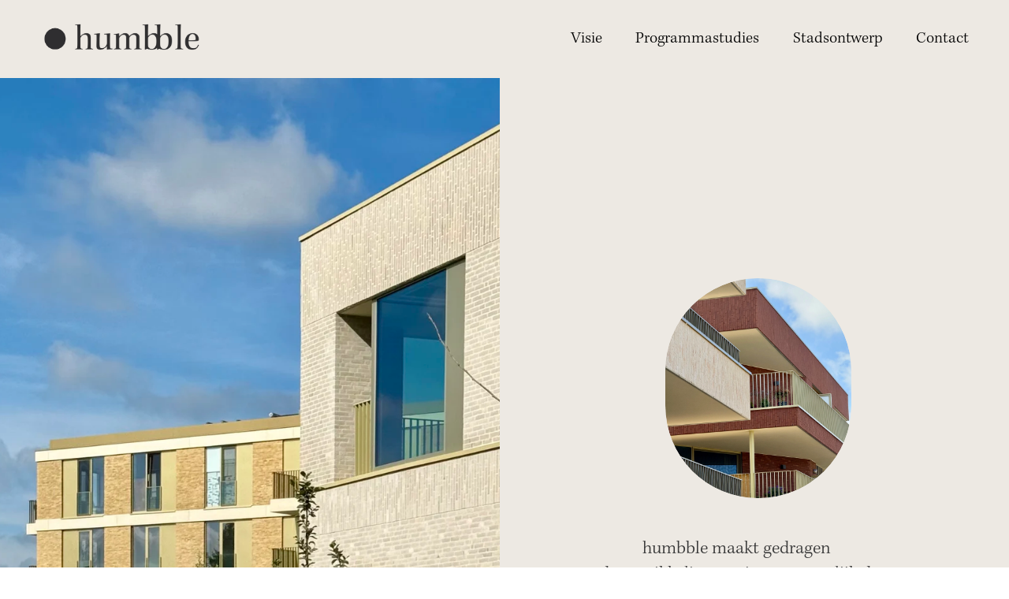

--- FILE ---
content_type: text/html;charset=utf-8
request_url: https://www.humbble.eu/
body_size: 24361
content:
<!doctype html>
<html xmlns:og="http://opengraphprotocol.org/schema/" xmlns:fb="http://www.facebook.com/2008/fbml" lang="en-US"  >
  <head>
    <meta http-equiv="X-UA-Compatible" content="IE=edge,chrome=1">
    <meta name="viewport" content="width=device-width, initial-scale=1">
    <!-- This is Squarespace. --><!-- orb-salamander-d6tn -->
<base href="">
<meta charset="utf-8" />
<title>humbble</title>
<meta http-equiv="Accept-CH" content="Sec-CH-UA-Platform-Version, Sec-CH-UA-Model" /><link rel="icon" type="image/x-icon" href="https://images.squarespace-cdn.com/content/v1/6628c0949371f71b270c2864/e8cd38ab-f7a7-4b0d-ba79-494a37f2de6f/favicon.ico?format=100w"/>
<link rel="canonical" href="https://www.humbble.eu"/>
<meta property="og:site_name" content="humbble"/>
<meta property="og:title" content="humbble"/>
<meta property="og:url" content="https://www.humbble.eu"/>
<meta property="og:type" content="website"/>
<meta property="og:image" content="http://static1.squarespace.com/static/6628c0949371f71b270c2864/t/6628d359bc055a0bc6638486/1713951577622/Logo.png?format=1500w"/>
<meta property="og:image:width" content="1500"/>
<meta property="og:image:height" content="293"/>
<meta itemprop="name" content="humbble"/>
<meta itemprop="url" content="https://www.humbble.eu"/>
<meta itemprop="thumbnailUrl" content="http://static1.squarespace.com/static/6628c0949371f71b270c2864/t/6628d359bc055a0bc6638486/1713951577622/Logo.png?format=1500w"/>
<link rel="image_src" href="http://static1.squarespace.com/static/6628c0949371f71b270c2864/t/6628d359bc055a0bc6638486/1713951577622/Logo.png?format=1500w" />
<meta itemprop="image" content="http://static1.squarespace.com/static/6628c0949371f71b270c2864/t/6628d359bc055a0bc6638486/1713951577622/Logo.png?format=1500w"/>
<meta name="twitter:title" content="humbble"/>
<meta name="twitter:image" content="http://static1.squarespace.com/static/6628c0949371f71b270c2864/t/6628d359bc055a0bc6638486/1713951577622/Logo.png?format=1500w"/>
<meta name="twitter:url" content="https://www.humbble.eu"/>
<meta name="twitter:card" content="summary"/>
<meta name="description" content="" />
<link rel="preconnect" href="https://images.squarespace-cdn.com">
<link rel="preconnect" href="https://use.typekit.net" crossorigin>
<link rel="preconnect" href="https://p.typekit.net" crossorigin>
<script type="text/javascript" src="//use.typekit.net/ik/[base64].js" async fetchpriority="high" onload="try{Typekit.load();}catch(e){} document.documentElement.classList.remove('wf-loading');"></script>
<script>document.documentElement.classList.add('wf-loading')</script>
<style>@keyframes fonts-loading { 0%, 99% { color: transparent; } } html.wf-loading * { animation: fonts-loading 3s; }</style>
<script type="text/javascript" crossorigin="anonymous" defer="true" nomodule="nomodule" src="//assets.squarespace.com/@sqs/polyfiller/1.6/legacy.js"></script>
<script type="text/javascript" crossorigin="anonymous" defer="true" src="//assets.squarespace.com/@sqs/polyfiller/1.6/modern.js"></script>
<script type="text/javascript">SQUARESPACE_ROLLUPS = {};</script>
<script>(function(rollups, name) { if (!rollups[name]) { rollups[name] = {}; } rollups[name].js = ["//assets.squarespace.com/universal/scripts-compressed/extract-css-runtime-df8d30500a9832ad-min.en-US.js"]; })(SQUARESPACE_ROLLUPS, 'squarespace-extract_css_runtime');</script>
<script crossorigin="anonymous" src="//assets.squarespace.com/universal/scripts-compressed/extract-css-runtime-df8d30500a9832ad-min.en-US.js" defer ></script><script>(function(rollups, name) { if (!rollups[name]) { rollups[name] = {}; } rollups[name].js = ["//assets.squarespace.com/universal/scripts-compressed/extract-css-moment-js-vendor-6f2a1f6ec9a41489-min.en-US.js"]; })(SQUARESPACE_ROLLUPS, 'squarespace-extract_css_moment_js_vendor');</script>
<script crossorigin="anonymous" src="//assets.squarespace.com/universal/scripts-compressed/extract-css-moment-js-vendor-6f2a1f6ec9a41489-min.en-US.js" defer ></script><script>(function(rollups, name) { if (!rollups[name]) { rollups[name] = {}; } rollups[name].js = ["//assets.squarespace.com/universal/scripts-compressed/cldr-resource-pack-22ed584d99d9b83d-min.en-US.js"]; })(SQUARESPACE_ROLLUPS, 'squarespace-cldr_resource_pack');</script>
<script crossorigin="anonymous" src="//assets.squarespace.com/universal/scripts-compressed/cldr-resource-pack-22ed584d99d9b83d-min.en-US.js" defer ></script><script>(function(rollups, name) { if (!rollups[name]) { rollups[name] = {}; } rollups[name].js = ["//assets.squarespace.com/universal/scripts-compressed/common-vendors-stable-fbd854d40b0804b7-min.en-US.js"]; })(SQUARESPACE_ROLLUPS, 'squarespace-common_vendors_stable');</script>
<script crossorigin="anonymous" src="//assets.squarespace.com/universal/scripts-compressed/common-vendors-stable-fbd854d40b0804b7-min.en-US.js" defer ></script><script>(function(rollups, name) { if (!rollups[name]) { rollups[name] = {}; } rollups[name].js = ["//assets.squarespace.com/universal/scripts-compressed/common-vendors-4eceb3db532a1896-min.en-US.js"]; })(SQUARESPACE_ROLLUPS, 'squarespace-common_vendors');</script>
<script crossorigin="anonymous" src="//assets.squarespace.com/universal/scripts-compressed/common-vendors-4eceb3db532a1896-min.en-US.js" defer ></script><script>(function(rollups, name) { if (!rollups[name]) { rollups[name] = {}; } rollups[name].js = ["//assets.squarespace.com/universal/scripts-compressed/common-54355865ec0ad996-min.en-US.js"]; })(SQUARESPACE_ROLLUPS, 'squarespace-common');</script>
<script crossorigin="anonymous" src="//assets.squarespace.com/universal/scripts-compressed/common-54355865ec0ad996-min.en-US.js" defer ></script><script>(function(rollups, name) { if (!rollups[name]) { rollups[name] = {}; } rollups[name].js = ["//assets.squarespace.com/universal/scripts-compressed/user-account-core-8411876713828a52-min.en-US.js"]; })(SQUARESPACE_ROLLUPS, 'squarespace-user_account_core');</script>
<script crossorigin="anonymous" src="//assets.squarespace.com/universal/scripts-compressed/user-account-core-8411876713828a52-min.en-US.js" defer ></script><script>(function(rollups, name) { if (!rollups[name]) { rollups[name] = {}; } rollups[name].css = ["//assets.squarespace.com/universal/styles-compressed/user-account-core-8d51cb8a2fda451d-min.en-US.css"]; })(SQUARESPACE_ROLLUPS, 'squarespace-user_account_core');</script>
<link rel="stylesheet" type="text/css" href="//assets.squarespace.com/universal/styles-compressed/user-account-core-8d51cb8a2fda451d-min.en-US.css"><script>(function(rollups, name) { if (!rollups[name]) { rollups[name] = {}; } rollups[name].js = ["//assets.squarespace.com/universal/scripts-compressed/performance-6c7058b44420b6db-min.en-US.js"]; })(SQUARESPACE_ROLLUPS, 'squarespace-performance');</script>
<script crossorigin="anonymous" src="//assets.squarespace.com/universal/scripts-compressed/performance-6c7058b44420b6db-min.en-US.js" defer ></script><script data-name="static-context">Static = window.Static || {}; Static.SQUARESPACE_CONTEXT = {"betaFeatureFlags":["campaigns_discount_section_in_automations","nested_categories","enable_form_submission_trigger","campaigns_new_image_layout_picker","campaigns_merch_state","section-sdk-plp-list-view-atc-button-enabled","campaigns_import_discounts","i18n_beta_website_locales","scripts_defer","supports_versioned_template_assets","marketing_automations","new_stacked_index","campaigns_thumbnail_layout","commerce-product-forms-rendering","campaigns_discount_section_in_blasts","member_areas_feature","marketing_landing_page","contacts_and_campaigns_redesign","override_block_styles","modernized-pdp-m2-enabled","form_block_first_last_name_required"],"facebookAppId":"314192535267336","facebookApiVersion":"v6.0","rollups":{"squarespace-announcement-bar":{"js":"//assets.squarespace.com/universal/scripts-compressed/announcement-bar-92ab1c4891022f1d-min.en-US.js"},"squarespace-audio-player":{"css":"//assets.squarespace.com/universal/styles-compressed/audio-player-b05f5197a871c566-min.en-US.css","js":"//assets.squarespace.com/universal/scripts-compressed/audio-player-48b2ef79cf1c7ffb-min.en-US.js"},"squarespace-blog-collection-list":{"css":"//assets.squarespace.com/universal/styles-compressed/blog-collection-list-b4046463b72f34e2-min.en-US.css","js":"//assets.squarespace.com/universal/scripts-compressed/blog-collection-list-f78db80fc1cd6fce-min.en-US.js"},"squarespace-calendar-block-renderer":{"css":"//assets.squarespace.com/universal/styles-compressed/calendar-block-renderer-b72d08ba4421f5a0-min.en-US.css","js":"//assets.squarespace.com/universal/scripts-compressed/calendar-block-renderer-550530d9b21148ea-min.en-US.js"},"squarespace-chartjs-helpers":{"css":"//assets.squarespace.com/universal/styles-compressed/chartjs-helpers-96b256171ee039c1-min.en-US.css","js":"//assets.squarespace.com/universal/scripts-compressed/chartjs-helpers-4fd57f343946d08e-min.en-US.js"},"squarespace-comments":{"css":"//assets.squarespace.com/universal/styles-compressed/comments-af139775e7e76546-min.en-US.css","js":"//assets.squarespace.com/universal/scripts-compressed/comments-a8c058d3e97af00c-min.en-US.js"},"squarespace-custom-css-popup":{"css":"//assets.squarespace.com/universal/styles-compressed/custom-css-popup-722530b41b383ca0-min.en-US.css","js":"//assets.squarespace.com/universal/scripts-compressed/custom-css-popup-0354953f7aa14117-min.en-US.js"},"squarespace-dialog":{"css":"//assets.squarespace.com/universal/styles-compressed/dialog-f9093f2d526b94df-min.en-US.css","js":"//assets.squarespace.com/universal/scripts-compressed/dialog-819aa7d562e9d2d0-min.en-US.js"},"squarespace-events-collection":{"css":"//assets.squarespace.com/universal/styles-compressed/events-collection-b72d08ba4421f5a0-min.en-US.css","js":"//assets.squarespace.com/universal/scripts-compressed/events-collection-3e7891c6b5666deb-min.en-US.js"},"squarespace-form-rendering-utils":{"js":"//assets.squarespace.com/universal/scripts-compressed/form-rendering-utils-15deaaca8135511b-min.en-US.js"},"squarespace-forms":{"css":"//assets.squarespace.com/universal/styles-compressed/forms-0afd3c6ac30bbab1-min.en-US.css","js":"//assets.squarespace.com/universal/scripts-compressed/forms-5d3eff1221a2050f-min.en-US.js"},"squarespace-gallery-collection-list":{"css":"//assets.squarespace.com/universal/styles-compressed/gallery-collection-list-b4046463b72f34e2-min.en-US.css","js":"//assets.squarespace.com/universal/scripts-compressed/gallery-collection-list-07747667a3187b76-min.en-US.js"},"squarespace-image-zoom":{"css":"//assets.squarespace.com/universal/styles-compressed/image-zoom-b4046463b72f34e2-min.en-US.css","js":"//assets.squarespace.com/universal/scripts-compressed/image-zoom-60c18dc5f8f599ea-min.en-US.js"},"squarespace-pinterest":{"css":"//assets.squarespace.com/universal/styles-compressed/pinterest-b4046463b72f34e2-min.en-US.css","js":"//assets.squarespace.com/universal/scripts-compressed/pinterest-95bcbc1cf54446d6-min.en-US.js"},"squarespace-popup-overlay":{"css":"//assets.squarespace.com/universal/styles-compressed/popup-overlay-b742b752f5880972-min.en-US.css","js":"//assets.squarespace.com/universal/scripts-compressed/popup-overlay-8103e8e9061090c8-min.en-US.js"},"squarespace-product-quick-view":{"css":"//assets.squarespace.com/universal/styles-compressed/product-quick-view-9548705e5cf7ee87-min.en-US.css","js":"//assets.squarespace.com/universal/scripts-compressed/product-quick-view-3145b22a7126131c-min.en-US.js"},"squarespace-products-collection-item-v2":{"css":"//assets.squarespace.com/universal/styles-compressed/products-collection-item-v2-b4046463b72f34e2-min.en-US.css","js":"//assets.squarespace.com/universal/scripts-compressed/products-collection-item-v2-e3a3f101748fca6e-min.en-US.js"},"squarespace-products-collection-list-v2":{"css":"//assets.squarespace.com/universal/styles-compressed/products-collection-list-v2-b4046463b72f34e2-min.en-US.css","js":"//assets.squarespace.com/universal/scripts-compressed/products-collection-list-v2-eedc544f4cc56af4-min.en-US.js"},"squarespace-search-page":{"css":"//assets.squarespace.com/universal/styles-compressed/search-page-90a67fc09b9b32c6-min.en-US.css","js":"//assets.squarespace.com/universal/scripts-compressed/search-page-0ff0e020ab1fa1a7-min.en-US.js"},"squarespace-search-preview":{"js":"//assets.squarespace.com/universal/scripts-compressed/search-preview-0cd39e3057f784ac-min.en-US.js"},"squarespace-simple-liking":{"css":"//assets.squarespace.com/universal/styles-compressed/simple-liking-701bf8bbc05ec6aa-min.en-US.css","js":"//assets.squarespace.com/universal/scripts-compressed/simple-liking-c63bf8989a1c119a-min.en-US.js"},"squarespace-social-buttons":{"css":"//assets.squarespace.com/universal/styles-compressed/social-buttons-95032e5fa98e47a5-min.en-US.css","js":"//assets.squarespace.com/universal/scripts-compressed/social-buttons-0d3103d68d9577b7-min.en-US.js"},"squarespace-tourdates":{"css":"//assets.squarespace.com/universal/styles-compressed/tourdates-b4046463b72f34e2-min.en-US.css","js":"//assets.squarespace.com/universal/scripts-compressed/tourdates-6935a85e44fbeb38-min.en-US.js"},"squarespace-website-overlays-manager":{"css":"//assets.squarespace.com/universal/styles-compressed/website-overlays-manager-07ea5a4e004e6710-min.en-US.css","js":"//assets.squarespace.com/universal/scripts-compressed/website-overlays-manager-70d38206948bb16f-min.en-US.js"}},"pageType":2,"website":{"id":"6628c0949371f71b270c2864","identifier":"orb-salamander-d6tn","websiteType":1,"contentModifiedOn":1767856254048,"cloneable":false,"hasBeenCloneable":false,"siteStatus":{},"language":"en-US","translationLocale":"en-US","formattingLocale":"en-US","timeZone":"Europe/Brussels","machineTimeZoneOffset":3600000,"timeZoneOffset":3600000,"timeZoneAbbr":"CET","siteTitle":"humbble","fullSiteTitle":"humbble","logoImageId":"6628d359bc055a0bc6638486","shareButtonOptions":{"6":true,"4":true,"8":true,"1":true,"2":true,"3":true,"7":true},"logoImageUrl":"//images.squarespace-cdn.com/content/v1/6628c0949371f71b270c2864/f40ff186-fabd-4717-8ba9-349aa3fe9fb8/Logo.png","authenticUrl":"https://www.humbble.eu","internalUrl":"https://orb-salamander-d6tn.squarespace.com","baseUrl":"https://www.humbble.eu","primaryDomain":"www.humbble.eu","sslSetting":3,"isHstsEnabled":true,"socialAccounts":[{"serviceId":64,"addedOn":1713946772544,"profileUrl":"http://instagram.com/squarespace","iconEnabled":true,"serviceName":"instagram-unauth"},{"serviceId":62,"addedOn":1713946772554,"profileUrl":"http://twitter.com/squarespace","iconEnabled":true,"serviceName":"twitter-unauth"}],"typekitId":"","statsMigrated":false,"imageMetadataProcessingEnabled":false,"screenshotId":"8e1a279a7fc789787d13da57bb7bb50825caa5a4feae8392ed12072fa37c3df8","captchaSettings":{"enabledForDonations":false},"showOwnerLogin":false},"websiteSettings":{"id":"6628c0949371f71b270c2867","websiteId":"6628c0949371f71b270c2864","subjects":[],"country":"BE","state":"VLG","simpleLikingEnabled":true,"popupOverlaySettings":{"style":1,"enabledPages":[]},"commentLikesAllowed":true,"commentAnonAllowed":true,"commentThreaded":true,"commentApprovalRequired":false,"commentAvatarsOn":true,"commentSortType":2,"commentFlagThreshold":0,"commentFlagsAllowed":true,"commentEnableByDefault":true,"commentDisableAfterDaysDefault":0,"disqusShortname":"","commentsEnabled":false,"storeSettings":{"returnPolicy":null,"termsOfService":null,"privacyPolicy":null,"expressCheckout":false,"continueShoppingLinkUrl":"/","useLightCart":false,"showNoteField":false,"shippingCountryDefaultValue":"US","billToShippingDefaultValue":false,"showShippingPhoneNumber":true,"isShippingPhoneRequired":false,"showBillingPhoneNumber":true,"isBillingPhoneRequired":false,"currenciesSupported":["USD","CAD","GBP","AUD","EUR","CHF","NOK","SEK","DKK","NZD","SGD","MXN","HKD","CZK","ILS","MYR","RUB","PHP","PLN","THB","BRL","ARS","COP","IDR","INR","JPY","ZAR"],"defaultCurrency":"USD","selectedCurrency":"EUR","measurementStandard":1,"showCustomCheckoutForm":false,"checkoutPageMarketingOptInEnabled":true,"enableMailingListOptInByDefault":false,"sameAsRetailLocation":false,"merchandisingSettings":{"scarcityEnabledOnProductItems":false,"scarcityEnabledOnProductBlocks":false,"scarcityMessageType":"DEFAULT_SCARCITY_MESSAGE","scarcityThreshold":10,"multipleQuantityAllowedForServices":true,"restockNotificationsEnabled":false,"restockNotificationsSuccessText":"","restockNotificationsMailingListSignUpEnabled":false,"relatedProductsEnabled":false,"relatedProductsOrdering":"random","soldOutVariantsDropdownDisabled":false,"productComposerOptedIn":false,"productComposerABTestOptedOut":false,"productReviewsEnabled":false},"minimumOrderSubtotalEnabled":false,"minimumOrderSubtotal":{"currency":"EUR","value":"0.00"},"addToCartConfirmationType":2,"isLive":false,"multipleQuantityAllowedForServices":true},"useEscapeKeyToLogin":false,"ssBadgeType":1,"ssBadgePosition":4,"ssBadgeVisibility":1,"ssBadgeDevices":1,"pinterestOverlayOptions":{"mode":"disabled"},"userAccountsSettings":{"loginAllowed":true,"signupAllowed":true}},"cookieSettings":{"isCookieBannerEnabled":false,"isRestrictiveCookiePolicyEnabled":true,"cookieBannerText":"By using this website, you agree to our use of cookies. We use cookies to provide you with a great experience and to help our website run effectively.","cookieBannerTheme":"DARK","cookieBannerThemeName":"black","cookieBannerVariant":"POPUP","cookieBannerPosition":"BOTTOM_LEFT","cookieBannerCtaVariant":"ICON","cookieBannerCtaText":"Accept","cookieBannerAcceptType":"OPT_IN","cookieBannerOptOutCtaText":"Decline","cookieBannerHasOptOut":false,"cookieBannerHasManageCookies":false,"cookieBannerSavedPreferencesLayout":"PILL"},"websiteCloneable":false,"collection":{"title":"home (met regie)","id":"672f10b51a3d593bb765bbdf","fullUrl":"/","type":10,"permissionType":1},"subscribed":false,"appDomain":"squarespace.com","templateTweakable":true,"tweakJSON":{"form-use-theme-colors":"false","header-logo-height":"50px","header-mobile-logo-max-height":"30px","header-vert-padding":"1.9vw","header-width":"Full","maxPageWidth":"1500px","mobile-header-vert-padding":"6vw","pagePadding":"4vw","tweak-blog-alternating-side-by-side-image-aspect-ratio":"1:1 Square","tweak-blog-alternating-side-by-side-image-spacing":"6%","tweak-blog-alternating-side-by-side-meta-spacing":"20px","tweak-blog-alternating-side-by-side-primary-meta":"Categories","tweak-blog-alternating-side-by-side-read-more-spacing":"20px","tweak-blog-alternating-side-by-side-secondary-meta":"Date","tweak-blog-basic-grid-columns":"2","tweak-blog-basic-grid-image-aspect-ratio":"3:2 Standard","tweak-blog-basic-grid-image-spacing":"50px","tweak-blog-basic-grid-meta-spacing":"37px","tweak-blog-basic-grid-primary-meta":"Categories","tweak-blog-basic-grid-read-more-spacing":"37px","tweak-blog-basic-grid-secondary-meta":"Date","tweak-blog-item-custom-width":"75","tweak-blog-item-show-author-profile":"true","tweak-blog-item-width":"Medium","tweak-blog-masonry-columns":"2","tweak-blog-masonry-horizontal-spacing":"30px","tweak-blog-masonry-image-spacing":"20px","tweak-blog-masonry-meta-spacing":"20px","tweak-blog-masonry-primary-meta":"Categories","tweak-blog-masonry-read-more-spacing":"20px","tweak-blog-masonry-secondary-meta":"Date","tweak-blog-masonry-vertical-spacing":"30px","tweak-blog-side-by-side-image-aspect-ratio":"1:1 Square","tweak-blog-side-by-side-image-spacing":"6%","tweak-blog-side-by-side-meta-spacing":"20px","tweak-blog-side-by-side-primary-meta":"Categories","tweak-blog-side-by-side-read-more-spacing":"20px","tweak-blog-side-by-side-secondary-meta":"Date","tweak-blog-single-column-image-spacing":"50px","tweak-blog-single-column-meta-spacing":"30px","tweak-blog-single-column-primary-meta":"Categories","tweak-blog-single-column-read-more-spacing":"30px","tweak-blog-single-column-secondary-meta":"Date","tweak-events-stacked-show-thumbnails":"true","tweak-events-stacked-thumbnail-size":"3:2 Standard","tweak-fixed-header":"false","tweak-fixed-header-style":"Basic","tweak-global-animations-animation-curve":"ease","tweak-global-animations-animation-delay":"0.1s","tweak-global-animations-animation-duration":"0.1s","tweak-global-animations-animation-style":"fade","tweak-global-animations-animation-type":"none","tweak-global-animations-complexity-level":"detailed","tweak-global-animations-enabled":"false","tweak-portfolio-grid-basic-custom-height":"50","tweak-portfolio-grid-overlay-custom-height":"20","tweak-portfolio-hover-follow-acceleration":"10%","tweak-portfolio-hover-follow-animation-duration":"Medium","tweak-portfolio-hover-follow-animation-type":"Fade","tweak-portfolio-hover-follow-delimiter":"Forward Slash","tweak-portfolio-hover-follow-front":"false","tweak-portfolio-hover-follow-layout":"Inline","tweak-portfolio-hover-follow-size":"75","tweak-portfolio-hover-follow-text-spacing-x":"1.5","tweak-portfolio-hover-follow-text-spacing-y":"1.5","tweak-portfolio-hover-static-animation-duration":"Medium","tweak-portfolio-hover-static-animation-type":"Scale Up","tweak-portfolio-hover-static-delimiter":"Forward Slash","tweak-portfolio-hover-static-front":"false","tweak-portfolio-hover-static-layout":"Stacked","tweak-portfolio-hover-static-size":"75","tweak-portfolio-hover-static-text-spacing-x":"1.5","tweak-portfolio-hover-static-text-spacing-y":"1.5","tweak-portfolio-index-background-animation-duration":"Medium","tweak-portfolio-index-background-animation-type":"Fade","tweak-portfolio-index-background-custom-height":"50","tweak-portfolio-index-background-delimiter":"None","tweak-portfolio-index-background-height":"Large","tweak-portfolio-index-background-horizontal-alignment":"Center","tweak-portfolio-index-background-link-format":"Stacked","tweak-portfolio-index-background-persist":"false","tweak-portfolio-index-background-vertical-alignment":"Middle","tweak-portfolio-index-background-width":"Full","tweak-transparent-header":"true"},"templateId":"5c5a519771c10ba3470d8101","templateVersion":"7.1","pageFeatures":[1,2,4],"gmRenderKey":"QUl6YVN5Q0JUUk9xNkx1dkZfSUUxcjQ2LVQ0QWVUU1YtMGQ3bXk4","templateScriptsRootUrl":"https://static1.squarespace.com/static/vta/5c5a519771c10ba3470d8101/scripts/","impersonatedSession":false,"tzData":{"zones":[[60,"EU","CE%sT",null]],"rules":{"EU":[[1981,"max",null,"Mar","lastSun","1:00u","1:00","S"],[1996,"max",null,"Oct","lastSun","1:00u","0",null]]}},"showAnnouncementBar":false,"recaptchaEnterpriseContext":{"recaptchaEnterpriseSiteKey":"6LdDFQwjAAAAAPigEvvPgEVbb7QBm-TkVJdDTlAv"},"i18nContext":{"timeZoneData":{"id":"Europe/Brussels","name":"Central European Time"}},"env":"PRODUCTION","visitorFormContext":{"formFieldFormats":{"initialPhoneFormat":{"id":0,"type":"PHONE_NUMBER","country":"BE","labelLocale":"en-US","fields":[{"type":"FIELD","label":"1","identifier":"1","length":3,"required":false,"metadata":{}},{"type":"SEPARATOR","label":" ","identifier":"Space","length":0,"required":false,"metadata":{}},{"type":"FIELD","label":"2","identifier":"2","length":2,"required":false,"metadata":{}},{"type":"SEPARATOR","label":" ","identifier":"Space","length":0,"required":false,"metadata":{}},{"type":"FIELD","label":"3","identifier":"3","length":2,"required":false,"metadata":{}},{"type":"SEPARATOR","label":" ","identifier":"Space","length":0,"required":false,"metadata":{}},{"type":"FIELD","label":"4","identifier":"4","length":13,"required":false,"metadata":{}}]},"initialNameOrder":"GIVEN_FIRST","initialAddressFormat":{"id":0,"type":"ADDRESS","country":"BE","labelLocale":"en","fields":[{"type":"FIELD","label":"Address Line 1","identifier":"Line1","length":0,"required":true,"metadata":{"autocomplete":"address-line1"}},{"type":"SEPARATOR","label":"\n","identifier":"Newline","length":0,"required":false,"metadata":{}},{"type":"FIELD","label":"Address Line 2","identifier":"Line2","length":0,"required":false,"metadata":{"autocomplete":"address-line2"}},{"type":"SEPARATOR","label":"\n","identifier":"Newline","length":0,"required":false,"metadata":{}},{"type":"FIELD","label":"Postal Code","identifier":"Zip","length":0,"required":true,"metadata":{"autocomplete":"postal-code"}},{"type":"SEPARATOR","label":" ","identifier":"Space","length":0,"required":false,"metadata":{}},{"type":"FIELD","label":"City","identifier":"City","length":0,"required":true,"metadata":{"autocomplete":"address-level1"}}]},"countries":[{"name":"Afghanistan","code":"AF","phoneCode":"+93"},{"name":"\u00C5land Islands","code":"AX","phoneCode":"+358"},{"name":"Albania","code":"AL","phoneCode":"+355"},{"name":"Algeria","code":"DZ","phoneCode":"+213"},{"name":"American Samoa","code":"AS","phoneCode":"+1"},{"name":"Andorra","code":"AD","phoneCode":"+376"},{"name":"Angola","code":"AO","phoneCode":"+244"},{"name":"Anguilla","code":"AI","phoneCode":"+1"},{"name":"Antigua & Barbuda","code":"AG","phoneCode":"+1"},{"name":"Argentina","code":"AR","phoneCode":"+54"},{"name":"Armenia","code":"AM","phoneCode":"+374"},{"name":"Aruba","code":"AW","phoneCode":"+297"},{"name":"Ascension Island","code":"AC","phoneCode":"+247"},{"name":"Australia","code":"AU","phoneCode":"+61"},{"name":"Austria","code":"AT","phoneCode":"+43"},{"name":"Azerbaijan","code":"AZ","phoneCode":"+994"},{"name":"Bahamas","code":"BS","phoneCode":"+1"},{"name":"Bahrain","code":"BH","phoneCode":"+973"},{"name":"Bangladesh","code":"BD","phoneCode":"+880"},{"name":"Barbados","code":"BB","phoneCode":"+1"},{"name":"Belarus","code":"BY","phoneCode":"+375"},{"name":"Belgium","code":"BE","phoneCode":"+32"},{"name":"Belize","code":"BZ","phoneCode":"+501"},{"name":"Benin","code":"BJ","phoneCode":"+229"},{"name":"Bermuda","code":"BM","phoneCode":"+1"},{"name":"Bhutan","code":"BT","phoneCode":"+975"},{"name":"Bolivia","code":"BO","phoneCode":"+591"},{"name":"Bosnia & Herzegovina","code":"BA","phoneCode":"+387"},{"name":"Botswana","code":"BW","phoneCode":"+267"},{"name":"Brazil","code":"BR","phoneCode":"+55"},{"name":"British Indian Ocean Territory","code":"IO","phoneCode":"+246"},{"name":"British Virgin Islands","code":"VG","phoneCode":"+1"},{"name":"Brunei","code":"BN","phoneCode":"+673"},{"name":"Bulgaria","code":"BG","phoneCode":"+359"},{"name":"Burkina Faso","code":"BF","phoneCode":"+226"},{"name":"Burundi","code":"BI","phoneCode":"+257"},{"name":"Cambodia","code":"KH","phoneCode":"+855"},{"name":"Cameroon","code":"CM","phoneCode":"+237"},{"name":"Canada","code":"CA","phoneCode":"+1"},{"name":"Cape Verde","code":"CV","phoneCode":"+238"},{"name":"Caribbean Netherlands","code":"BQ","phoneCode":"+599"},{"name":"Cayman Islands","code":"KY","phoneCode":"+1"},{"name":"Central African Republic","code":"CF","phoneCode":"+236"},{"name":"Chad","code":"TD","phoneCode":"+235"},{"name":"Chile","code":"CL","phoneCode":"+56"},{"name":"China","code":"CN","phoneCode":"+86"},{"name":"Christmas Island","code":"CX","phoneCode":"+61"},{"name":"Cocos (Keeling) Islands","code":"CC","phoneCode":"+61"},{"name":"Colombia","code":"CO","phoneCode":"+57"},{"name":"Comoros","code":"KM","phoneCode":"+269"},{"name":"Congo - Brazzaville","code":"CG","phoneCode":"+242"},{"name":"Congo - Kinshasa","code":"CD","phoneCode":"+243"},{"name":"Cook Islands","code":"CK","phoneCode":"+682"},{"name":"Costa Rica","code":"CR","phoneCode":"+506"},{"name":"C\u00F4te d\u2019Ivoire","code":"CI","phoneCode":"+225"},{"name":"Croatia","code":"HR","phoneCode":"+385"},{"name":"Cuba","code":"CU","phoneCode":"+53"},{"name":"Cura\u00E7ao","code":"CW","phoneCode":"+599"},{"name":"Cyprus","code":"CY","phoneCode":"+357"},{"name":"Czechia","code":"CZ","phoneCode":"+420"},{"name":"Denmark","code":"DK","phoneCode":"+45"},{"name":"Djibouti","code":"DJ","phoneCode":"+253"},{"name":"Dominica","code":"DM","phoneCode":"+1"},{"name":"Dominican Republic","code":"DO","phoneCode":"+1"},{"name":"Ecuador","code":"EC","phoneCode":"+593"},{"name":"Egypt","code":"EG","phoneCode":"+20"},{"name":"El Salvador","code":"SV","phoneCode":"+503"},{"name":"Equatorial Guinea","code":"GQ","phoneCode":"+240"},{"name":"Eritrea","code":"ER","phoneCode":"+291"},{"name":"Estonia","code":"EE","phoneCode":"+372"},{"name":"Eswatini","code":"SZ","phoneCode":"+268"},{"name":"Ethiopia","code":"ET","phoneCode":"+251"},{"name":"Falkland Islands","code":"FK","phoneCode":"+500"},{"name":"Faroe Islands","code":"FO","phoneCode":"+298"},{"name":"Fiji","code":"FJ","phoneCode":"+679"},{"name":"Finland","code":"FI","phoneCode":"+358"},{"name":"France","code":"FR","phoneCode":"+33"},{"name":"French Guiana","code":"GF","phoneCode":"+594"},{"name":"French Polynesia","code":"PF","phoneCode":"+689"},{"name":"Gabon","code":"GA","phoneCode":"+241"},{"name":"Gambia","code":"GM","phoneCode":"+220"},{"name":"Georgia","code":"GE","phoneCode":"+995"},{"name":"Germany","code":"DE","phoneCode":"+49"},{"name":"Ghana","code":"GH","phoneCode":"+233"},{"name":"Gibraltar","code":"GI","phoneCode":"+350"},{"name":"Greece","code":"GR","phoneCode":"+30"},{"name":"Greenland","code":"GL","phoneCode":"+299"},{"name":"Grenada","code":"GD","phoneCode":"+1"},{"name":"Guadeloupe","code":"GP","phoneCode":"+590"},{"name":"Guam","code":"GU","phoneCode":"+1"},{"name":"Guatemala","code":"GT","phoneCode":"+502"},{"name":"Guernsey","code":"GG","phoneCode":"+44"},{"name":"Guinea","code":"GN","phoneCode":"+224"},{"name":"Guinea-Bissau","code":"GW","phoneCode":"+245"},{"name":"Guyana","code":"GY","phoneCode":"+592"},{"name":"Haiti","code":"HT","phoneCode":"+509"},{"name":"Honduras","code":"HN","phoneCode":"+504"},{"name":"Hong Kong SAR China","code":"HK","phoneCode":"+852"},{"name":"Hungary","code":"HU","phoneCode":"+36"},{"name":"Iceland","code":"IS","phoneCode":"+354"},{"name":"India","code":"IN","phoneCode":"+91"},{"name":"Indonesia","code":"ID","phoneCode":"+62"},{"name":"Iran","code":"IR","phoneCode":"+98"},{"name":"Iraq","code":"IQ","phoneCode":"+964"},{"name":"Ireland","code":"IE","phoneCode":"+353"},{"name":"Isle of Man","code":"IM","phoneCode":"+44"},{"name":"Israel","code":"IL","phoneCode":"+972"},{"name":"Italy","code":"IT","phoneCode":"+39"},{"name":"Jamaica","code":"JM","phoneCode":"+1"},{"name":"Japan","code":"JP","phoneCode":"+81"},{"name":"Jersey","code":"JE","phoneCode":"+44"},{"name":"Jordan","code":"JO","phoneCode":"+962"},{"name":"Kazakhstan","code":"KZ","phoneCode":"+7"},{"name":"Kenya","code":"KE","phoneCode":"+254"},{"name":"Kiribati","code":"KI","phoneCode":"+686"},{"name":"Kosovo","code":"XK","phoneCode":"+383"},{"name":"Kuwait","code":"KW","phoneCode":"+965"},{"name":"Kyrgyzstan","code":"KG","phoneCode":"+996"},{"name":"Laos","code":"LA","phoneCode":"+856"},{"name":"Latvia","code":"LV","phoneCode":"+371"},{"name":"Lebanon","code":"LB","phoneCode":"+961"},{"name":"Lesotho","code":"LS","phoneCode":"+266"},{"name":"Liberia","code":"LR","phoneCode":"+231"},{"name":"Libya","code":"LY","phoneCode":"+218"},{"name":"Liechtenstein","code":"LI","phoneCode":"+423"},{"name":"Lithuania","code":"LT","phoneCode":"+370"},{"name":"Luxembourg","code":"LU","phoneCode":"+352"},{"name":"Macao SAR China","code":"MO","phoneCode":"+853"},{"name":"Madagascar","code":"MG","phoneCode":"+261"},{"name":"Malawi","code":"MW","phoneCode":"+265"},{"name":"Malaysia","code":"MY","phoneCode":"+60"},{"name":"Maldives","code":"MV","phoneCode":"+960"},{"name":"Mali","code":"ML","phoneCode":"+223"},{"name":"Malta","code":"MT","phoneCode":"+356"},{"name":"Marshall Islands","code":"MH","phoneCode":"+692"},{"name":"Martinique","code":"MQ","phoneCode":"+596"},{"name":"Mauritania","code":"MR","phoneCode":"+222"},{"name":"Mauritius","code":"MU","phoneCode":"+230"},{"name":"Mayotte","code":"YT","phoneCode":"+262"},{"name":"Mexico","code":"MX","phoneCode":"+52"},{"name":"Micronesia","code":"FM","phoneCode":"+691"},{"name":"Moldova","code":"MD","phoneCode":"+373"},{"name":"Monaco","code":"MC","phoneCode":"+377"},{"name":"Mongolia","code":"MN","phoneCode":"+976"},{"name":"Montenegro","code":"ME","phoneCode":"+382"},{"name":"Montserrat","code":"MS","phoneCode":"+1"},{"name":"Morocco","code":"MA","phoneCode":"+212"},{"name":"Mozambique","code":"MZ","phoneCode":"+258"},{"name":"Myanmar (Burma)","code":"MM","phoneCode":"+95"},{"name":"Namibia","code":"NA","phoneCode":"+264"},{"name":"Nauru","code":"NR","phoneCode":"+674"},{"name":"Nepal","code":"NP","phoneCode":"+977"},{"name":"Netherlands","code":"NL","phoneCode":"+31"},{"name":"New Caledonia","code":"NC","phoneCode":"+687"},{"name":"New Zealand","code":"NZ","phoneCode":"+64"},{"name":"Nicaragua","code":"NI","phoneCode":"+505"},{"name":"Niger","code":"NE","phoneCode":"+227"},{"name":"Nigeria","code":"NG","phoneCode":"+234"},{"name":"Niue","code":"NU","phoneCode":"+683"},{"name":"Norfolk Island","code":"NF","phoneCode":"+672"},{"name":"Northern Mariana Islands","code":"MP","phoneCode":"+1"},{"name":"North Korea","code":"KP","phoneCode":"+850"},{"name":"North Macedonia","code":"MK","phoneCode":"+389"},{"name":"Norway","code":"NO","phoneCode":"+47"},{"name":"Oman","code":"OM","phoneCode":"+968"},{"name":"Pakistan","code":"PK","phoneCode":"+92"},{"name":"Palau","code":"PW","phoneCode":"+680"},{"name":"Palestinian Territories","code":"PS","phoneCode":"+970"},{"name":"Panama","code":"PA","phoneCode":"+507"},{"name":"Papua New Guinea","code":"PG","phoneCode":"+675"},{"name":"Paraguay","code":"PY","phoneCode":"+595"},{"name":"Peru","code":"PE","phoneCode":"+51"},{"name":"Philippines","code":"PH","phoneCode":"+63"},{"name":"Poland","code":"PL","phoneCode":"+48"},{"name":"Portugal","code":"PT","phoneCode":"+351"},{"name":"Puerto Rico","code":"PR","phoneCode":"+1"},{"name":"Qatar","code":"QA","phoneCode":"+974"},{"name":"R\u00E9union","code":"RE","phoneCode":"+262"},{"name":"Romania","code":"RO","phoneCode":"+40"},{"name":"Russia","code":"RU","phoneCode":"+7"},{"name":"Rwanda","code":"RW","phoneCode":"+250"},{"name":"Samoa","code":"WS","phoneCode":"+685"},{"name":"San Marino","code":"SM","phoneCode":"+378"},{"name":"S\u00E3o Tom\u00E9 & Pr\u00EDncipe","code":"ST","phoneCode":"+239"},{"name":"Saudi Arabia","code":"SA","phoneCode":"+966"},{"name":"Senegal","code":"SN","phoneCode":"+221"},{"name":"Serbia","code":"RS","phoneCode":"+381"},{"name":"Seychelles","code":"SC","phoneCode":"+248"},{"name":"Sierra Leone","code":"SL","phoneCode":"+232"},{"name":"Singapore","code":"SG","phoneCode":"+65"},{"name":"Sint Maarten","code":"SX","phoneCode":"+1"},{"name":"Slovakia","code":"SK","phoneCode":"+421"},{"name":"Slovenia","code":"SI","phoneCode":"+386"},{"name":"Solomon Islands","code":"SB","phoneCode":"+677"},{"name":"Somalia","code":"SO","phoneCode":"+252"},{"name":"South Africa","code":"ZA","phoneCode":"+27"},{"name":"South Korea","code":"KR","phoneCode":"+82"},{"name":"South Sudan","code":"SS","phoneCode":"+211"},{"name":"Spain","code":"ES","phoneCode":"+34"},{"name":"Sri Lanka","code":"LK","phoneCode":"+94"},{"name":"St. Barth\u00E9lemy","code":"BL","phoneCode":"+590"},{"name":"St. Helena","code":"SH","phoneCode":"+290"},{"name":"St. Kitts & Nevis","code":"KN","phoneCode":"+1"},{"name":"St. Lucia","code":"LC","phoneCode":"+1"},{"name":"St. Martin","code":"MF","phoneCode":"+590"},{"name":"St. Pierre & Miquelon","code":"PM","phoneCode":"+508"},{"name":"St. Vincent & Grenadines","code":"VC","phoneCode":"+1"},{"name":"Sudan","code":"SD","phoneCode":"+249"},{"name":"Suriname","code":"SR","phoneCode":"+597"},{"name":"Svalbard & Jan Mayen","code":"SJ","phoneCode":"+47"},{"name":"Sweden","code":"SE","phoneCode":"+46"},{"name":"Switzerland","code":"CH","phoneCode":"+41"},{"name":"Syria","code":"SY","phoneCode":"+963"},{"name":"Taiwan","code":"TW","phoneCode":"+886"},{"name":"Tajikistan","code":"TJ","phoneCode":"+992"},{"name":"Tanzania","code":"TZ","phoneCode":"+255"},{"name":"Thailand","code":"TH","phoneCode":"+66"},{"name":"Timor-Leste","code":"TL","phoneCode":"+670"},{"name":"Togo","code":"TG","phoneCode":"+228"},{"name":"Tokelau","code":"TK","phoneCode":"+690"},{"name":"Tonga","code":"TO","phoneCode":"+676"},{"name":"Trinidad & Tobago","code":"TT","phoneCode":"+1"},{"name":"Tristan da Cunha","code":"TA","phoneCode":"+290"},{"name":"Tunisia","code":"TN","phoneCode":"+216"},{"name":"T\u00FCrkiye","code":"TR","phoneCode":"+90"},{"name":"Turkmenistan","code":"TM","phoneCode":"+993"},{"name":"Turks & Caicos Islands","code":"TC","phoneCode":"+1"},{"name":"Tuvalu","code":"TV","phoneCode":"+688"},{"name":"U.S. Virgin Islands","code":"VI","phoneCode":"+1"},{"name":"Uganda","code":"UG","phoneCode":"+256"},{"name":"Ukraine","code":"UA","phoneCode":"+380"},{"name":"United Arab Emirates","code":"AE","phoneCode":"+971"},{"name":"United Kingdom","code":"GB","phoneCode":"+44"},{"name":"United States","code":"US","phoneCode":"+1"},{"name":"Uruguay","code":"UY","phoneCode":"+598"},{"name":"Uzbekistan","code":"UZ","phoneCode":"+998"},{"name":"Vanuatu","code":"VU","phoneCode":"+678"},{"name":"Vatican City","code":"VA","phoneCode":"+39"},{"name":"Venezuela","code":"VE","phoneCode":"+58"},{"name":"Vietnam","code":"VN","phoneCode":"+84"},{"name":"Wallis & Futuna","code":"WF","phoneCode":"+681"},{"name":"Western Sahara","code":"EH","phoneCode":"+212"},{"name":"Yemen","code":"YE","phoneCode":"+967"},{"name":"Zambia","code":"ZM","phoneCode":"+260"},{"name":"Zimbabwe","code":"ZW","phoneCode":"+263"}]},"localizedStrings":{"validation":{"noValidSelection":"A valid selection must be made.","invalidUrl":"Must be a valid URL.","stringTooLong":"Value should have a length no longer than {0}.","containsInvalidKey":"{0} contains an invalid key.","invalidTwitterUsername":"Must be a valid Twitter username.","valueOutsideRange":"Value must be in the range {0} to {1}.","invalidPassword":"Passwords should not contain whitespace.","missingRequiredSubfields":"{0} is missing required subfields: {1}","invalidCurrency":"Currency value should be formatted like 1234 or 123.99.","invalidMapSize":"Value should contain exactly {0} elements.","subfieldsRequired":"All fields in {0} are required.","formSubmissionFailed":"Form submission failed. Review the following information: {0}.","invalidCountryCode":"Country code should have an optional plus and up to 4 digits.","invalidDate":"This is not a real date.","required":"{0} is required.","invalidStringLength":"Value should be {0} characters long.","invalidEmail":"Email addresses should follow the format user@domain.com.","invalidListLength":"Value should be {0} elements long.","allEmpty":"Please fill out at least one form field.","missingRequiredQuestion":"Missing a required question.","invalidQuestion":"Contained an invalid question.","captchaFailure":"Captcha validation failed. Please try again.","stringTooShort":"Value should have a length of at least {0}.","invalid":"{0} is not valid.","formErrors":"Form Errors","containsInvalidValue":"{0} contains an invalid value.","invalidUnsignedNumber":"Numbers must contain only digits and no other characters.","invalidName":"Valid names contain only letters, numbers, spaces, ', or - characters."},"submit":"Submit","status":{"title":"{@} Block","learnMore":"Learn more"},"name":{"firstName":"First Name","lastName":"Last Name"},"lightbox":{"openForm":"Open Form"},"likert":{"agree":"Agree","stronglyDisagree":"Strongly Disagree","disagree":"Disagree","stronglyAgree":"Strongly Agree","neutral":"Neutral"},"time":{"am":"AM","second":"Second","pm":"PM","minute":"Minute","amPm":"AM/PM","hour":"Hour"},"notFound":"Form not found.","date":{"yyyy":"YYYY","year":"Year","mm":"MM","day":"Day","month":"Month","dd":"DD"},"phone":{"country":"Country","number":"Number","prefix":"Prefix","areaCode":"Area Code","line":"Line"},"submitError":"Unable to submit form. Please try again later.","address":{"stateProvince":"State/Province","country":"Country","zipPostalCode":"Zip/Postal Code","address2":"Address 2","address1":"Address 1","city":"City"},"email":{"signUp":"Sign up for news and updates"},"cannotSubmitDemoForm":"This is a demo form and cannot be submitted.","required":"(required)","invalidData":"Invalid form data."}}};</script><link rel="stylesheet" type="text/css" href="https://definitions.sqspcdn.com/website-component-definition/static-assets/website.components.button/822a8c54-187c-4224-aef2-6d78bcf5e71c_276/website.components.button.styles.css"/><script defer src="https://definitions.sqspcdn.com/website-component-definition/static-assets/website.components.button/822a8c54-187c-4224-aef2-6d78bcf5e71c_276/block-animation-preview-manager.js"></script><script defer src="https://definitions.sqspcdn.com/website-component-definition/static-assets/website.components.button/822a8c54-187c-4224-aef2-6d78bcf5e71c_276/website.components.button.visitor.js"></script><script defer src="https://definitions.sqspcdn.com/website-component-definition/static-assets/website.components.button/822a8c54-187c-4224-aef2-6d78bcf5e71c_276/3196.js"></script><script defer src="https://definitions.sqspcdn.com/website-component-definition/static-assets/website.components.button/822a8c54-187c-4224-aef2-6d78bcf5e71c_276/trigger-animation-runtime.js"></script><script defer src="https://definitions.sqspcdn.com/website-component-definition/static-assets/website.components.button/822a8c54-187c-4224-aef2-6d78bcf5e71c_276/8830.js"></script><script type="application/ld+json">{"url":"https://www.humbble.eu","name":"humbble","image":"//images.squarespace-cdn.com/content/v1/6628c0949371f71b270c2864/f40ff186-fabd-4717-8ba9-349aa3fe9fb8/Logo.png","@context":"http://schema.org","@type":"WebSite"}</script><link rel="stylesheet" type="text/css" href="https://static1.squarespace.com/static/versioned-site-css/6628c0949371f71b270c2864/27/5c5a519771c10ba3470d8101/6628c0949371f71b270c286d/1727/site.css"/><script>Static.COOKIE_BANNER_CAPABLE = true;</script>
<!-- End of Squarespace Headers -->
    <link rel="stylesheet" type="text/css" href="https://static1.squarespace.com/static/vta/5c5a519771c10ba3470d8101/versioned-assets/1769025764125-MP1QMOGYUXN8KGDSHN6B/static.css">
  </head>

  <body
    id="collection-672f10b51a3d593bb765bbdf"
    class="
      form-field-style-solid form-field-shape-square form-field-border-all form-field-checkbox-type-icon form-field-checkbox-fill-solid form-field-checkbox-color-inverted form-field-checkbox-shape-square form-field-checkbox-layout-stack form-field-radio-type-icon form-field-radio-fill-solid form-field-radio-color-normal form-field-radio-shape-pill form-field-radio-layout-stack form-field-survey-fill-solid form-field-survey-color-normal form-field-survey-shape-pill form-field-hover-focus-outline form-submit-button-style-label tweak-portfolio-grid-overlay-width-full tweak-portfolio-grid-overlay-height-small tweak-portfolio-grid-overlay-image-aspect-ratio-43-four-three tweak-portfolio-grid-overlay-text-placement-center tweak-portfolio-grid-overlay-show-text-after-hover image-block-poster-text-alignment-left image-block-card-content-position-center image-block-card-text-alignment-left image-block-overlap-content-position-center image-block-overlap-text-alignment-left image-block-collage-content-position-center image-block-collage-text-alignment-left image-block-stack-text-alignment-left tweak-blog-single-column-width-full tweak-blog-single-column-text-alignment-center tweak-blog-single-column-image-placement-above tweak-blog-single-column-delimiter-bullet tweak-blog-single-column-read-more-style-show tweak-blog-single-column-primary-meta-categories tweak-blog-single-column-secondary-meta-date tweak-blog-single-column-meta-position-top tweak-blog-single-column-content-full-post tweak-blog-item-width-medium tweak-blog-item-text-alignment-left tweak-blog-item-meta-position-above-title tweak-blog-item-show-categories tweak-blog-item-show-date tweak-blog-item-show-author-name tweak-blog-item-show-author-profile tweak-blog-item-delimiter-bullet primary-button-style-solid primary-button-shape-square secondary-button-style-solid secondary-button-shape-pill tertiary-button-style-solid tertiary-button-shape-rounded tweak-events-stacked-width-full tweak-events-stacked-height-large  tweak-events-stacked-show-thumbnails tweak-events-stacked-thumbnail-size-32-standard tweak-events-stacked-date-style-with-text tweak-events-stacked-show-time tweak-events-stacked-show-location  tweak-events-stacked-show-excerpt  tweak-blog-basic-grid-width-full tweak-blog-basic-grid-image-aspect-ratio-32-standard tweak-blog-basic-grid-text-alignment-left tweak-blog-basic-grid-delimiter-bullet tweak-blog-basic-grid-image-placement-above tweak-blog-basic-grid-read-more-style-show tweak-blog-basic-grid-primary-meta-categories tweak-blog-basic-grid-secondary-meta-date tweak-blog-basic-grid-excerpt-show header-overlay-alignment-center tweak-portfolio-index-background-link-format-stacked tweak-portfolio-index-background-width-full tweak-portfolio-index-background-height-large  tweak-portfolio-index-background-vertical-alignment-middle tweak-portfolio-index-background-horizontal-alignment-center tweak-portfolio-index-background-delimiter-none tweak-portfolio-index-background-animation-type-fade tweak-portfolio-index-background-animation-duration-medium tweak-portfolio-hover-follow-layout-inline  tweak-portfolio-hover-follow-delimiter-forward-slash tweak-portfolio-hover-follow-animation-type-fade tweak-portfolio-hover-follow-animation-duration-medium tweak-portfolio-hover-static-layout-stacked  tweak-portfolio-hover-static-delimiter-forward-slash tweak-portfolio-hover-static-animation-type-scale-up tweak-portfolio-hover-static-animation-duration-medium tweak-blog-alternating-side-by-side-width-full tweak-blog-alternating-side-by-side-image-aspect-ratio-11-square tweak-blog-alternating-side-by-side-text-alignment-left tweak-blog-alternating-side-by-side-read-more-style-show tweak-blog-alternating-side-by-side-image-text-alignment-middle tweak-blog-alternating-side-by-side-delimiter-bullet tweak-blog-alternating-side-by-side-meta-position-top tweak-blog-alternating-side-by-side-primary-meta-categories tweak-blog-alternating-side-by-side-secondary-meta-date tweak-blog-alternating-side-by-side-excerpt-show  tweak-global-animations-complexity-level-detailed tweak-global-animations-animation-style-fade tweak-global-animations-animation-type-none tweak-global-animations-animation-curve-ease tweak-blog-masonry-width-full tweak-blog-masonry-text-alignment-left tweak-blog-masonry-primary-meta-categories tweak-blog-masonry-secondary-meta-date tweak-blog-masonry-meta-position-top tweak-blog-masonry-read-more-style-show tweak-blog-masonry-delimiter-space tweak-blog-masonry-image-placement-above tweak-blog-masonry-excerpt-show header-width-full tweak-transparent-header  tweak-fixed-header-style-basic tweak-blog-side-by-side-width-full tweak-blog-side-by-side-image-placement-left tweak-blog-side-by-side-image-aspect-ratio-11-square tweak-blog-side-by-side-primary-meta-categories tweak-blog-side-by-side-secondary-meta-date tweak-blog-side-by-side-meta-position-top tweak-blog-side-by-side-text-alignment-left tweak-blog-side-by-side-image-text-alignment-middle tweak-blog-side-by-side-read-more-style-show tweak-blog-side-by-side-delimiter-bullet tweak-blog-side-by-side-excerpt-show tweak-portfolio-grid-basic-width-full tweak-portfolio-grid-basic-height-small tweak-portfolio-grid-basic-image-aspect-ratio-43-four-three tweak-portfolio-grid-basic-text-alignment-left tweak-portfolio-grid-basic-hover-effect-fade hide-opentable-icons opentable-style-dark tweak-product-quick-view-button-style-floating tweak-product-quick-view-button-position-bottom tweak-product-quick-view-lightbox-excerpt-display-truncate tweak-product-quick-view-lightbox-show-arrows tweak-product-quick-view-lightbox-show-close-button tweak-product-quick-view-lightbox-controls-weight-light native-currency-code-eur collection-672f10b51a3d593bb765bbdf collection-type-page collection-layout-default homepage mobile-style-available sqs-seven-one
      
        
          
            
              
            
          
        
      
    "
    tabindex="-1"
  >
    <div
      id="siteWrapper"
      class="clearfix site-wrapper"
    >
      
        <div id="floatingCart" class="floating-cart hidden">
          <a href="/cart" class="icon icon--stroke icon--fill icon--cart sqs-custom-cart">
            <span class="Cart-inner">
              



  <svg class="icon icon--cart" width="61" height="49" viewBox="0 0 61 49">
  <path fill-rule="evenodd" clip-rule="evenodd" d="M0.5 2C0.5 1.17157 1.17157 0.5 2 0.5H13.6362C14.3878 0.5 15.0234 1.05632 15.123 1.80135L16.431 11.5916H59C59.5122 11.5916 59.989 11.8529 60.2645 12.2847C60.54 12.7165 60.5762 13.2591 60.3604 13.7236L50.182 35.632C49.9361 36.1614 49.4054 36.5 48.8217 36.5H18.0453C17.2937 36.5 16.6581 35.9437 16.5585 35.1987L12.3233 3.5H2C1.17157 3.5 0.5 2.82843 0.5 2ZM16.8319 14.5916L19.3582 33.5H47.8646L56.6491 14.5916H16.8319Z" />
  <path d="M18.589 35H49.7083L60 13H16L18.589 35Z" />
  <path d="M21 49C23.2091 49 25 47.2091 25 45C25 42.7909 23.2091 41 21 41C18.7909 41 17 42.7909 17 45C17 47.2091 18.7909 49 21 49Z" />
  <path d="M45 49C47.2091 49 49 47.2091 49 45C49 42.7909 47.2091 41 45 41C42.7909 41 41 42.7909 41 45C41 47.2091 42.7909 49 45 49Z" />
</svg>

              <div class="legacy-cart icon-cart-quantity">
                <span class="sqs-cart-quantity">0</span>
              </div>
            </span>
          </a>
        </div>
      

      












  <header
    data-test="header"
    id="header"
    
    class="
      
        
          light
        
      
      header theme-col--primary
    "
    data-section-theme="light"
    data-controller="Header"
    data-current-styles="{
                                                                                                                        &quot;layout&quot;: &quot;navRight&quot;,
                                                                                                                        &quot;action&quot;: {
                                                                                                                          &quot;buttonText&quot;: &quot;Get Started&quot;,
                                                                                                                          &quot;newWindow&quot;: false
                                                                                                                        },
                                                                                                                        &quot;showSocial&quot;: false,
                                                                                                                        &quot;socialOptions&quot;: {
                                                                                                                          &quot;socialBorderShape&quot;: &quot;none&quot;,
                                                                                                                          &quot;socialBorderStyle&quot;: &quot;outline&quot;,
                                                                                                                          &quot;socialBorderThickness&quot;: {
                                                                                                                            &quot;unit&quot;: &quot;px&quot;,
                                                                                                                            &quot;value&quot;: 1.0
                                                                                                                          }
                                                                                                                        },
                                                                                                                        &quot;menuOverlayAnimation&quot;: &quot;fade&quot;,
                                                                                                                        &quot;cartStyle&quot;: &quot;cart&quot;,
                                                                                                                        &quot;cartText&quot;: &quot;Cart&quot;,
                                                                                                                        &quot;showEmptyCartState&quot;: true,
                                                                                                                        &quot;cartOptions&quot;: {
                                                                                                                          &quot;iconType&quot;: &quot;solid-7&quot;,
                                                                                                                          &quot;cartBorderShape&quot;: &quot;none&quot;,
                                                                                                                          &quot;cartBorderStyle&quot;: &quot;outline&quot;,
                                                                                                                          &quot;cartBorderThickness&quot;: {
                                                                                                                            &quot;unit&quot;: &quot;px&quot;,
                                                                                                                            &quot;value&quot;: 1.0
                                                                                                                          }
                                                                                                                        },
                                                                                                                        &quot;showButton&quot;: false,
                                                                                                                        &quot;showCart&quot;: false,
                                                                                                                        &quot;showAccountLogin&quot;: false,
                                                                                                                        &quot;headerStyle&quot;: &quot;dynamic&quot;,
                                                                                                                        &quot;languagePicker&quot;: {
                                                                                                                          &quot;enabled&quot;: false,
                                                                                                                          &quot;iconEnabled&quot;: false,
                                                                                                                          &quot;iconType&quot;: &quot;globe&quot;,
                                                                                                                          &quot;flagShape&quot;: &quot;shiny&quot;,
                                                                                                                          &quot;languageFlags&quot;: [ ]
                                                                                                                        },
                                                                                                                        &quot;iconOptions&quot;: {
                                                                                                                          &quot;desktopDropdownIconOptions&quot;: {
                                                                                                                            &quot;endcapType&quot;: &quot;square&quot;,
                                                                                                                            &quot;folderDropdownIcon&quot;: &quot;none&quot;,
                                                                                                                            &quot;languagePickerIcon&quot;: &quot;openArrowHead&quot;
                                                                                                                          },
                                                                                                                          &quot;mobileDropdownIconOptions&quot;: {
                                                                                                                            &quot;endcapType&quot;: &quot;square&quot;,
                                                                                                                            &quot;folderDropdownIcon&quot;: &quot;openArrowHead&quot;,
                                                                                                                            &quot;languagePickerIcon&quot;: &quot;openArrowHead&quot;
                                                                                                                          }
                                                                                                                        },
                                                                                                                        &quot;mobileOptions&quot;: {
                                                                                                                          &quot;layout&quot;: &quot;logoLeftNavRight&quot;,
                                                                                                                          &quot;menuIconOptions&quot;: {
                                                                                                                            &quot;style&quot;: &quot;doubleLineHamburger&quot;,
                                                                                                                            &quot;thickness&quot;: {
                                                                                                                              &quot;unit&quot;: &quot;px&quot;,
                                                                                                                              &quot;value&quot;: 1.0
                                                                                                                            }
                                                                                                                          }
                                                                                                                        },
                                                                                                                        &quot;solidOptions&quot;: {
                                                                                                                          &quot;headerOpacity&quot;: {
                                                                                                                            &quot;unit&quot;: &quot;%&quot;,
                                                                                                                            &quot;value&quot;: 100.0
                                                                                                                          },
                                                                                                                          &quot;blurBackground&quot;: {
                                                                                                                            &quot;enabled&quot;: false,
                                                                                                                            &quot;blurRadius&quot;: {
                                                                                                                              &quot;unit&quot;: &quot;px&quot;,
                                                                                                                              &quot;value&quot;: 12.0
                                                                                                                            }
                                                                                                                          },
                                                                                                                          &quot;backgroundColor&quot;: {
                                                                                                                            &quot;type&quot;: &quot;SITE_PALETTE_COLOR&quot;,
                                                                                                                            &quot;sitePaletteColor&quot;: {
                                                                                                                              &quot;colorName&quot;: &quot;white&quot;,
                                                                                                                              &quot;alphaModifier&quot;: 1.0
                                                                                                                            }
                                                                                                                          },
                                                                                                                          &quot;navigationColor&quot;: {
                                                                                                                            &quot;type&quot;: &quot;SITE_PALETTE_COLOR&quot;,
                                                                                                                            &quot;sitePaletteColor&quot;: {
                                                                                                                              &quot;colorName&quot;: &quot;black&quot;,
                                                                                                                              &quot;alphaModifier&quot;: 1.0
                                                                                                                            }
                                                                                                                          }
                                                                                                                        },
                                                                                                                        &quot;gradientOptions&quot;: {
                                                                                                                          &quot;gradientType&quot;: &quot;faded&quot;,
                                                                                                                          &quot;headerOpacity&quot;: {
                                                                                                                            &quot;unit&quot;: &quot;%&quot;,
                                                                                                                            &quot;value&quot;: 90.0
                                                                                                                          },
                                                                                                                          &quot;blurBackground&quot;: {
                                                                                                                            &quot;enabled&quot;: false,
                                                                                                                            &quot;blurRadius&quot;: {
                                                                                                                              &quot;unit&quot;: &quot;px&quot;,
                                                                                                                              &quot;value&quot;: 12.0
                                                                                                                            }
                                                                                                                          },
                                                                                                                          &quot;backgroundColor&quot;: {
                                                                                                                            &quot;type&quot;: &quot;SITE_PALETTE_COLOR&quot;,
                                                                                                                            &quot;sitePaletteColor&quot;: {
                                                                                                                              &quot;colorName&quot;: &quot;white&quot;,
                                                                                                                              &quot;alphaModifier&quot;: 1.0
                                                                                                                            }
                                                                                                                          },
                                                                                                                          &quot;navigationColor&quot;: {
                                                                                                                            &quot;type&quot;: &quot;SITE_PALETTE_COLOR&quot;,
                                                                                                                            &quot;sitePaletteColor&quot;: {
                                                                                                                              &quot;colorName&quot;: &quot;black&quot;,
                                                                                                                              &quot;alphaModifier&quot;: 1.0
                                                                                                                            }
                                                                                                                          }
                                                                                                                        },
                                                                                                                        &quot;dropShadowOptions&quot;: {
                                                                                                                          &quot;enabled&quot;: false,
                                                                                                                          &quot;blur&quot;: {
                                                                                                                            &quot;unit&quot;: &quot;px&quot;,
                                                                                                                            &quot;value&quot;: 12.0
                                                                                                                          },
                                                                                                                          &quot;spread&quot;: {
                                                                                                                            &quot;unit&quot;: &quot;px&quot;,
                                                                                                                            &quot;value&quot;: 0.0
                                                                                                                          },
                                                                                                                          &quot;distance&quot;: {
                                                                                                                            &quot;unit&quot;: &quot;px&quot;,
                                                                                                                            &quot;value&quot;: 12.0
                                                                                                                          }
                                                                                                                        },
                                                                                                                        &quot;borderOptions&quot;: {
                                                                                                                          &quot;enabled&quot;: false,
                                                                                                                          &quot;position&quot;: &quot;bottom&quot;,
                                                                                                                          &quot;thickness&quot;: {
                                                                                                                            &quot;unit&quot;: &quot;px&quot;,
                                                                                                                            &quot;value&quot;: 4.0
                                                                                                                          }
                                                                                                                        },
                                                                                                                        &quot;showPromotedElement&quot;: false,
                                                                                                                        &quot;buttonVariant&quot;: &quot;primary&quot;,
                                                                                                                        &quot;blurBackground&quot;: {
                                                                                                                          &quot;enabled&quot;: false,
                                                                                                                          &quot;blurRadius&quot;: {
                                                                                                                            &quot;unit&quot;: &quot;px&quot;,
                                                                                                                            &quot;value&quot;: 12.0
                                                                                                                          }
                                                                                                                        },
                                                                                                                        &quot;headerOpacity&quot;: {
                                                                                                                          &quot;unit&quot;: &quot;%&quot;,
                                                                                                                          &quot;value&quot;: 100.0
                                                                                                                        }
                                                                                                                      }"
    data-section-id="header"
    data-header-style="dynamic"
    data-language-picker="{
                                                                                                                        &quot;enabled&quot;: false,
                                                                                                                        &quot;iconEnabled&quot;: false,
                                                                                                                        &quot;iconType&quot;: &quot;globe&quot;,
                                                                                                                        &quot;flagShape&quot;: &quot;shiny&quot;,
                                                                                                                        &quot;languageFlags&quot;: [ ]
                                                                                                                      }"
    
    data-first-focusable-element
    tabindex="-1"
    style="
      
      
      
        --solidHeaderBackgroundColor: hsla(var(--white-hsl), 1);
      
      
        --solidHeaderNavigationColor: hsla(var(--black-hsl), 1);
      
      
        --gradientHeaderBackgroundColor: hsla(var(--white-hsl), 1);
      
      
        --gradientHeaderNavigationColor: hsla(var(--black-hsl), 1);
      
    "
  >
    <svg  style="display:none" viewBox="0 0 22 22" xmlns="http://www.w3.org/2000/svg">
  <symbol id="circle" >
    <path d="M11.5 17C14.5376 17 17 14.5376 17 11.5C17 8.46243 14.5376 6 11.5 6C8.46243 6 6 8.46243 6 11.5C6 14.5376 8.46243 17 11.5 17Z" fill="none" />
  </symbol>

  <symbol id="circleFilled" >
    <path d="M11.5 17C14.5376 17 17 14.5376 17 11.5C17 8.46243 14.5376 6 11.5 6C8.46243 6 6 8.46243 6 11.5C6 14.5376 8.46243 17 11.5 17Z" />
  </symbol>

  <symbol id="dash" >
    <path d="M11 11H19H3" />
  </symbol>

  <symbol id="squareFilled" >
    <rect x="6" y="6" width="11" height="11" />
  </symbol>

  <symbol id="square" >
    <rect x="7" y="7" width="9" height="9" fill="none" stroke="inherit" />
  </symbol>
  
  <symbol id="plus" >
    <path d="M11 3V19" />
    <path d="M19 11L3 11"/>
  </symbol>
  
  <symbol id="closedArrow" >
    <path d="M11 11V2M11 18.1797L17 11.1477L5 11.1477L11 18.1797Z" fill="none" />
  </symbol>
  
  <symbol id="closedArrowFilled" >
    <path d="M11 11L11 2" stroke="inherit" fill="none"  />
    <path fill-rule="evenodd" clip-rule="evenodd" d="M2.74695 9.38428L19.038 9.38428L10.8925 19.0846L2.74695 9.38428Z" stroke-width="1" />
  </symbol>
  
  <symbol id="closedArrowHead" viewBox="0 0 22 22"  xmlns="http://www.w3.org/2000/symbol">
    <path d="M18 7L11 15L4 7L18 7Z" fill="none" stroke="inherit" />
  </symbol>
  
  
  <symbol id="closedArrowHeadFilled" viewBox="0 0 22 22"  xmlns="http://www.w3.org/2000/symbol">
    <path d="M18.875 6.5L11 15.5L3.125 6.5L18.875 6.5Z" />
  </symbol>
  
  <symbol id="openArrow" >
    <path d="M11 18.3591L11 3" stroke="inherit" fill="none"  />
    <path d="M18 11.5L11 18.5L4 11.5" stroke="inherit" fill="none"  />
  </symbol>
  
  <symbol id="openArrowHead" >
    <path d="M18 7L11 14L4 7" fill="none" />
  </symbol>

  <symbol id="pinchedArrow" >
    <path d="M11 17.3591L11 2" fill="none" />
    <path d="M2 11C5.85455 12.2308 8.81818 14.9038 11 18C13.1818 14.8269 16.1455 12.1538 20 11" fill="none" />
  </symbol>

  <symbol id="pinchedArrowFilled" >
    <path d="M11.05 10.4894C7.04096 8.73759 1.05005 8 1.05005 8C6.20459 11.3191 9.41368 14.1773 11.05 21C12.6864 14.0851 15.8955 11.227 21.05 8C21.05 8 15.0591 8.73759 11.05 10.4894Z" stroke-width="1"/>
    <path d="M11 11L11 1" fill="none"/>
  </symbol>

  <symbol id="pinchedArrowHead" >
    <path d="M2 7.24091C5.85455 8.40454 8.81818 10.9318 11 13.8591C13.1818 10.8591 16.1455 8.33181 20 7.24091"  fill="none" />
  </symbol>
  
  <symbol id="pinchedArrowHeadFilled" >
    <path d="M11.05 7.1591C7.04096 5.60456 1.05005 4.95001 1.05005 4.95001C6.20459 7.89547 9.41368 10.4318 11.05 16.4864C12.6864 10.35 15.8955 7.81365 21.05 4.95001C21.05 4.95001 15.0591 5.60456 11.05 7.1591Z" />
  </symbol>

</svg>
    
<div class="sqs-announcement-bar-dropzone"></div>

    <div class="header-announcement-bar-wrapper">
      
      <a
        href="#page"
        class="header-skip-link sqs-button-element--primary"
      >
        Skip to Content
      </a>
      


<style>
    @supports (-webkit-backdrop-filter: none) or (backdrop-filter: none) {
        .header-blur-background {
            
            
        }
    }
</style>
      <div
        class="header-border"
        data-header-style="dynamic"
        data-header-border="false"
        data-test="header-border"
        style="




"
      ></div>
      <div
        class="header-dropshadow"
        data-header-style="dynamic"
        data-header-dropshadow="false"
        data-test="header-dropshadow"
        style=""
      ></div>
      
      

      <div class='header-inner container--fluid
        
        
        
         header-mobile-layout-logo-left-nav-right
        
        
        
        
        
        
         header-layout-nav-right
        
        
        
        
        
        
        
        
        '
        data-test="header-inner"
        >
        <!-- Background -->
        <div class="header-background theme-bg--primary"></div>

        <div class="header-display-desktop" data-content-field="site-title">
          

          

          

          

          

          
          
            
            <!-- Social -->
            
          
            
            <!-- Title and nav wrapper -->
            <div class="header-title-nav-wrapper">
              

              

              
                
                <!-- Title -->
                
                  <div
                    class="
                      header-title
                      
                    "
                    data-animation-role="header-element"
                  >
                    
                      <div class="header-title-logo">
                        <a href="/" data-animation-role="header-element">
                        
<img elementtiming="nbf-header-logo-desktop" src="//images.squarespace-cdn.com/content/v1/6628c0949371f71b270c2864/f40ff186-fabd-4717-8ba9-349aa3fe9fb8/Logo.png?format=1500w" alt="humbble" style="display:block" fetchpriority="high" loading="eager" decoding="async" data-loader="raw">

                        </a>
                      </div>

                    
                    
                  </div>
                
              
                
                <!-- Nav -->
                <div class="header-nav">
                  <div class="header-nav-wrapper">
                    <nav class="header-nav-list">
                      


  
    <div class="header-nav-item header-nav-item--collection">
      <a
        href="/visie"
        data-animation-role="header-element"
        
      >
        Visie
      </a>
    </div>
  
  
  


  
    <div class="header-nav-item header-nav-item--collection">
      <a
        href="/programmastudies"
        data-animation-role="header-element"
        
      >
        Programmastudies
      </a>
    </div>
  
  
  


  
    <div class="header-nav-item header-nav-item--collection">
      <a
        href="/stadsontwerp"
        data-animation-role="header-element"
        
      >
        Stadsontwerp
      </a>
    </div>
  
  
  


  
    <div class="header-nav-item header-nav-item--collection">
      <a
        href="/contact"
        data-animation-role="header-element"
        
      >
        Contact
      </a>
    </div>
  
  
  



                    </nav>
                  </div>
                </div>
              
              
            </div>
          
            
            <!-- Actions -->
            <div class="header-actions header-actions--right">
              
                
              
              

              

            
            

              
              <div class="showOnMobile">
                
              </div>

              
              <div class="showOnDesktop">
                
              </div>

              
            </div>
          
            


<style>
  .top-bun, 
  .patty, 
  .bottom-bun {
    height: 1px;
  }
</style>

<!-- Burger -->
<div class="header-burger

  menu-overlay-does-not-have-visible-non-navigation-items


  
  no-actions
  
" data-animation-role="header-element">
  <button class="header-burger-btn burger" data-test="header-burger">
    <span hidden class="js-header-burger-open-title visually-hidden">Open Menu</span>
    <span hidden class="js-header-burger-close-title visually-hidden">Close Menu</span>
    <div class="burger-box">
      <div class="burger-inner header-menu-icon-doubleLineHamburger">
        <div class="top-bun"></div>
        <div class="patty"></div>
        <div class="bottom-bun"></div>
      </div>
    </div>
  </button>
</div>

          
          
          
          
          

        </div>
        <div class="header-display-mobile" data-content-field="site-title">
          
            
            <!-- Social -->
            
          
            
            <!-- Title and nav wrapper -->
            <div class="header-title-nav-wrapper">
              

              

              
                
                <!-- Title -->
                
                  <div
                    class="
                      header-title
                      
                    "
                    data-animation-role="header-element"
                  >
                    
                      <div class="header-title-logo">
                        <a href="/" data-animation-role="header-element">
                        
<img elementtiming="nbf-header-logo-desktop" src="//images.squarespace-cdn.com/content/v1/6628c0949371f71b270c2864/f40ff186-fabd-4717-8ba9-349aa3fe9fb8/Logo.png?format=1500w" alt="humbble" style="display:block" fetchpriority="high" loading="eager" decoding="async" data-loader="raw">

                        </a>
                      </div>

                    
                    
                  </div>
                
              
                
                <!-- Nav -->
                <div class="header-nav">
                  <div class="header-nav-wrapper">
                    <nav class="header-nav-list">
                      


  
    <div class="header-nav-item header-nav-item--collection">
      <a
        href="/visie"
        data-animation-role="header-element"
        
      >
        Visie
      </a>
    </div>
  
  
  


  
    <div class="header-nav-item header-nav-item--collection">
      <a
        href="/programmastudies"
        data-animation-role="header-element"
        
      >
        Programmastudies
      </a>
    </div>
  
  
  


  
    <div class="header-nav-item header-nav-item--collection">
      <a
        href="/stadsontwerp"
        data-animation-role="header-element"
        
      >
        Stadsontwerp
      </a>
    </div>
  
  
  


  
    <div class="header-nav-item header-nav-item--collection">
      <a
        href="/contact"
        data-animation-role="header-element"
        
      >
        Contact
      </a>
    </div>
  
  
  



                    </nav>
                  </div>
                </div>
              
              
            </div>
          
            
            <!-- Actions -->
            <div class="header-actions header-actions--right">
              
                
              
              

              

            
            

              
              <div class="showOnMobile">
                
              </div>

              
              <div class="showOnDesktop">
                
              </div>

              
            </div>
          
            


<style>
  .top-bun, 
  .patty, 
  .bottom-bun {
    height: 1px;
  }
</style>

<!-- Burger -->
<div class="header-burger

  menu-overlay-does-not-have-visible-non-navigation-items


  
  no-actions
  
" data-animation-role="header-element">
  <button class="header-burger-btn burger" data-test="header-burger">
    <span hidden class="js-header-burger-open-title visually-hidden">Open Menu</span>
    <span hidden class="js-header-burger-close-title visually-hidden">Close Menu</span>
    <div class="burger-box">
      <div class="burger-inner header-menu-icon-doubleLineHamburger">
        <div class="top-bun"></div>
        <div class="patty"></div>
        <div class="bottom-bun"></div>
      </div>
    </div>
  </button>
</div>

          
          
          
          
          
        </div>
      </div>
    </div>
    <!-- (Mobile) Menu Navigation -->
    <div class="header-menu header-menu--folder-list
      
      
      
      
      
      "
      data-section-theme=""
      data-current-styles="{
                                                                                                                        &quot;layout&quot;: &quot;navRight&quot;,
                                                                                                                        &quot;action&quot;: {
                                                                                                                          &quot;buttonText&quot;: &quot;Get Started&quot;,
                                                                                                                          &quot;newWindow&quot;: false
                                                                                                                        },
                                                                                                                        &quot;showSocial&quot;: false,
                                                                                                                        &quot;socialOptions&quot;: {
                                                                                                                          &quot;socialBorderShape&quot;: &quot;none&quot;,
                                                                                                                          &quot;socialBorderStyle&quot;: &quot;outline&quot;,
                                                                                                                          &quot;socialBorderThickness&quot;: {
                                                                                                                            &quot;unit&quot;: &quot;px&quot;,
                                                                                                                            &quot;value&quot;: 1.0
                                                                                                                          }
                                                                                                                        },
                                                                                                                        &quot;menuOverlayAnimation&quot;: &quot;fade&quot;,
                                                                                                                        &quot;cartStyle&quot;: &quot;cart&quot;,
                                                                                                                        &quot;cartText&quot;: &quot;Cart&quot;,
                                                                                                                        &quot;showEmptyCartState&quot;: true,
                                                                                                                        &quot;cartOptions&quot;: {
                                                                                                                          &quot;iconType&quot;: &quot;solid-7&quot;,
                                                                                                                          &quot;cartBorderShape&quot;: &quot;none&quot;,
                                                                                                                          &quot;cartBorderStyle&quot;: &quot;outline&quot;,
                                                                                                                          &quot;cartBorderThickness&quot;: {
                                                                                                                            &quot;unit&quot;: &quot;px&quot;,
                                                                                                                            &quot;value&quot;: 1.0
                                                                                                                          }
                                                                                                                        },
                                                                                                                        &quot;showButton&quot;: false,
                                                                                                                        &quot;showCart&quot;: false,
                                                                                                                        &quot;showAccountLogin&quot;: false,
                                                                                                                        &quot;headerStyle&quot;: &quot;dynamic&quot;,
                                                                                                                        &quot;languagePicker&quot;: {
                                                                                                                          &quot;enabled&quot;: false,
                                                                                                                          &quot;iconEnabled&quot;: false,
                                                                                                                          &quot;iconType&quot;: &quot;globe&quot;,
                                                                                                                          &quot;flagShape&quot;: &quot;shiny&quot;,
                                                                                                                          &quot;languageFlags&quot;: [ ]
                                                                                                                        },
                                                                                                                        &quot;iconOptions&quot;: {
                                                                                                                          &quot;desktopDropdownIconOptions&quot;: {
                                                                                                                            &quot;endcapType&quot;: &quot;square&quot;,
                                                                                                                            &quot;folderDropdownIcon&quot;: &quot;none&quot;,
                                                                                                                            &quot;languagePickerIcon&quot;: &quot;openArrowHead&quot;
                                                                                                                          },
                                                                                                                          &quot;mobileDropdownIconOptions&quot;: {
                                                                                                                            &quot;endcapType&quot;: &quot;square&quot;,
                                                                                                                            &quot;folderDropdownIcon&quot;: &quot;openArrowHead&quot;,
                                                                                                                            &quot;languagePickerIcon&quot;: &quot;openArrowHead&quot;
                                                                                                                          }
                                                                                                                        },
                                                                                                                        &quot;mobileOptions&quot;: {
                                                                                                                          &quot;layout&quot;: &quot;logoLeftNavRight&quot;,
                                                                                                                          &quot;menuIconOptions&quot;: {
                                                                                                                            &quot;style&quot;: &quot;doubleLineHamburger&quot;,
                                                                                                                            &quot;thickness&quot;: {
                                                                                                                              &quot;unit&quot;: &quot;px&quot;,
                                                                                                                              &quot;value&quot;: 1.0
                                                                                                                            }
                                                                                                                          }
                                                                                                                        },
                                                                                                                        &quot;solidOptions&quot;: {
                                                                                                                          &quot;headerOpacity&quot;: {
                                                                                                                            &quot;unit&quot;: &quot;%&quot;,
                                                                                                                            &quot;value&quot;: 100.0
                                                                                                                          },
                                                                                                                          &quot;blurBackground&quot;: {
                                                                                                                            &quot;enabled&quot;: false,
                                                                                                                            &quot;blurRadius&quot;: {
                                                                                                                              &quot;unit&quot;: &quot;px&quot;,
                                                                                                                              &quot;value&quot;: 12.0
                                                                                                                            }
                                                                                                                          },
                                                                                                                          &quot;backgroundColor&quot;: {
                                                                                                                            &quot;type&quot;: &quot;SITE_PALETTE_COLOR&quot;,
                                                                                                                            &quot;sitePaletteColor&quot;: {
                                                                                                                              &quot;colorName&quot;: &quot;white&quot;,
                                                                                                                              &quot;alphaModifier&quot;: 1.0
                                                                                                                            }
                                                                                                                          },
                                                                                                                          &quot;navigationColor&quot;: {
                                                                                                                            &quot;type&quot;: &quot;SITE_PALETTE_COLOR&quot;,
                                                                                                                            &quot;sitePaletteColor&quot;: {
                                                                                                                              &quot;colorName&quot;: &quot;black&quot;,
                                                                                                                              &quot;alphaModifier&quot;: 1.0
                                                                                                                            }
                                                                                                                          }
                                                                                                                        },
                                                                                                                        &quot;gradientOptions&quot;: {
                                                                                                                          &quot;gradientType&quot;: &quot;faded&quot;,
                                                                                                                          &quot;headerOpacity&quot;: {
                                                                                                                            &quot;unit&quot;: &quot;%&quot;,
                                                                                                                            &quot;value&quot;: 90.0
                                                                                                                          },
                                                                                                                          &quot;blurBackground&quot;: {
                                                                                                                            &quot;enabled&quot;: false,
                                                                                                                            &quot;blurRadius&quot;: {
                                                                                                                              &quot;unit&quot;: &quot;px&quot;,
                                                                                                                              &quot;value&quot;: 12.0
                                                                                                                            }
                                                                                                                          },
                                                                                                                          &quot;backgroundColor&quot;: {
                                                                                                                            &quot;type&quot;: &quot;SITE_PALETTE_COLOR&quot;,
                                                                                                                            &quot;sitePaletteColor&quot;: {
                                                                                                                              &quot;colorName&quot;: &quot;white&quot;,
                                                                                                                              &quot;alphaModifier&quot;: 1.0
                                                                                                                            }
                                                                                                                          },
                                                                                                                          &quot;navigationColor&quot;: {
                                                                                                                            &quot;type&quot;: &quot;SITE_PALETTE_COLOR&quot;,
                                                                                                                            &quot;sitePaletteColor&quot;: {
                                                                                                                              &quot;colorName&quot;: &quot;black&quot;,
                                                                                                                              &quot;alphaModifier&quot;: 1.0
                                                                                                                            }
                                                                                                                          }
                                                                                                                        },
                                                                                                                        &quot;dropShadowOptions&quot;: {
                                                                                                                          &quot;enabled&quot;: false,
                                                                                                                          &quot;blur&quot;: {
                                                                                                                            &quot;unit&quot;: &quot;px&quot;,
                                                                                                                            &quot;value&quot;: 12.0
                                                                                                                          },
                                                                                                                          &quot;spread&quot;: {
                                                                                                                            &quot;unit&quot;: &quot;px&quot;,
                                                                                                                            &quot;value&quot;: 0.0
                                                                                                                          },
                                                                                                                          &quot;distance&quot;: {
                                                                                                                            &quot;unit&quot;: &quot;px&quot;,
                                                                                                                            &quot;value&quot;: 12.0
                                                                                                                          }
                                                                                                                        },
                                                                                                                        &quot;borderOptions&quot;: {
                                                                                                                          &quot;enabled&quot;: false,
                                                                                                                          &quot;position&quot;: &quot;bottom&quot;,
                                                                                                                          &quot;thickness&quot;: {
                                                                                                                            &quot;unit&quot;: &quot;px&quot;,
                                                                                                                            &quot;value&quot;: 4.0
                                                                                                                          }
                                                                                                                        },
                                                                                                                        &quot;showPromotedElement&quot;: false,
                                                                                                                        &quot;buttonVariant&quot;: &quot;primary&quot;,
                                                                                                                        &quot;blurBackground&quot;: {
                                                                                                                          &quot;enabled&quot;: false,
                                                                                                                          &quot;blurRadius&quot;: {
                                                                                                                            &quot;unit&quot;: &quot;px&quot;,
                                                                                                                            &quot;value&quot;: 12.0
                                                                                                                          }
                                                                                                                        },
                                                                                                                        &quot;headerOpacity&quot;: {
                                                                                                                          &quot;unit&quot;: &quot;%&quot;,
                                                                                                                          &quot;value&quot;: 100.0
                                                                                                                        }
                                                                                                                      }"
      data-section-id="overlay-nav"
      data-show-account-login="false"
      data-test="header-menu">
      <div class="header-menu-bg theme-bg--primary"></div>
      <div class="header-menu-nav">
        <nav class="header-menu-nav-list">
          <div data-folder="root" class="header-menu-nav-folder">
            <div class="header-menu-nav-folder-content">
              <!-- Menu Navigation -->
<div class="header-menu-nav-wrapper">
  
    
      
        
          
            <div class="container header-menu-nav-item header-menu-nav-item--collection">
              <a
                href="/visie"
                
              >
                <div class="header-menu-nav-item-content">
                  Visie
                </div>
              </a>
            </div>
          
        
      
    
      
        
          
            <div class="container header-menu-nav-item header-menu-nav-item--collection">
              <a
                href="/programmastudies"
                
              >
                <div class="header-menu-nav-item-content">
                  Programmastudies
                </div>
              </a>
            </div>
          
        
      
    
      
        
          
            <div class="container header-menu-nav-item header-menu-nav-item--collection">
              <a
                href="/stadsontwerp"
                
              >
                <div class="header-menu-nav-item-content">
                  Stadsontwerp
                </div>
              </a>
            </div>
          
        
      
    
      
        
          
            <div class="container header-menu-nav-item header-menu-nav-item--collection">
              <a
                href="/contact"
                
              >
                <div class="header-menu-nav-item-content">
                  Contact
                </div>
              </a>
            </div>
          
        
      
    
  
</div>

              
                
              
            </div>
            
            
            
          </div>
        </nav>
      </div>
    </div>
  </header>




      <main id="page" class="container" role="main">
        
          
            
<article class="sections" id="sections" data-page-sections="672f10b51a3d593bb765bbde">
  
  
    
    


  
  





<section
  data-test="page-section"
  
  data-section-theme="light"
  class='page-section 
    
      full-bleed-section
      layout-engine-section
    
    background-width--full-bleed
    
      
        section-height--custom
      
    
    
      content-width--wide
    
    horizontal-alignment--center
    vertical-alignment--middle
    
      
    
    
    light'
  
  data-section-id="68abeabdc8fbff134108dec3"
  
  data-controller="SectionWrapperController"
  data-current-styles="{
                                                                                                                        &quot;imageOverlayOpacity&quot;: 0.15,
                                                                                                                        &quot;backgroundWidth&quot;: &quot;background-width--full-bleed&quot;,
                                                                                                                        &quot;sectionHeight&quot;: &quot;section-height--custom&quot;,
                                                                                                                        &quot;customSectionHeight&quot;: 0,
                                                                                                                        &quot;horizontalAlignment&quot;: &quot;horizontal-alignment--center&quot;,
                                                                                                                        &quot;verticalAlignment&quot;: &quot;vertical-alignment--middle&quot;,
                                                                                                                        &quot;contentWidth&quot;: &quot;content-width--wide&quot;,
                                                                                                                        &quot;customContentWidth&quot;: 50,
                                                                                                                        &quot;sectionTheme&quot;: &quot;light&quot;,
                                                                                                                        &quot;sectionAnimation&quot;: &quot;none&quot;,
                                                                                                                        &quot;backgroundMode&quot;: &quot;image&quot;
                                                                                                                      }"
  data-current-context="{
                                                                                                                        &quot;video&quot;: {
                                                                                                                          &quot;playbackSpeed&quot;: 0.5,
                                                                                                                          &quot;filter&quot;: 1,
                                                                                                                          &quot;filterStrength&quot;: 0,
                                                                                                                          &quot;zoom&quot;: 0,
                                                                                                                          &quot;videoSourceProvider&quot;: &quot;none&quot;
                                                                                                                        },
                                                                                                                        &quot;backgroundImageId&quot;: null,
                                                                                                                        &quot;backgroundMediaEffect&quot;: {
                                                                                                                          &quot;type&quot;: &quot;none&quot;
                                                                                                                        },
                                                                                                                        &quot;divider&quot;: {
                                                                                                                          &quot;enabled&quot;: false
                                                                                                                        },
                                                                                                                        &quot;typeName&quot;: &quot;page&quot;
                                                                                                                      }"
  data-animation="none"
  data-fluid-engine-section
   
  
  
>
  <div
    class="section-border"
    
  >
    <div class="section-background">
    
      
    
    </div>
  </div>
  <div
    class='content-wrapper'
    style='
      
        
          
          
          padding-top: calc(0vmax / 10); padding-bottom: calc(0vmax / 10);
        
      
    '
  >
    <div
      class="content"
      
    >
      
      
      
      
      
      
      
      
      
      
      <div data-fluid-engine="true"><style>

.fe-68abeabdc8fbff134108dec2 {
  --grid-gutter: calc(var(--sqs-mobile-site-gutter, 6vw) - 11.0px);
  --cell-max-width: calc( ( var(--sqs-site-max-width, 1500px) - (11.0px * (8 - 1)) ) / 8 );

  display: grid;
  position: relative;
  grid-area: 1/1/-1/-1;
  grid-template-rows: repeat(35,minmax(24px, auto));
  grid-template-columns:
    minmax(var(--grid-gutter), 1fr)
    repeat(8, minmax(0, var(--cell-max-width)))
    minmax(var(--grid-gutter), 1fr);
  row-gap: 11.0px;
  column-gap: 11.0px;
  overflow-x: hidden;
  overflow-x: clip;
}

@media (min-width: 768px) {
  .background-width--inset .fe-68abeabdc8fbff134108dec2 {
    --inset-padding: calc(var(--sqs-site-gutter) * 2);
  }

  .fe-68abeabdc8fbff134108dec2 {
    --grid-gutter: calc(var(--sqs-site-gutter, 4vw) - 11.0px);
    --cell-max-width: calc( ( var(--sqs-site-max-width, 1500px) - (11.0px * (24 - 1)) ) / 24 );
    --inset-padding: 0vw;

    --row-height-scaling-factor: 0.0215;
    --container-width: min(var(--sqs-site-max-width, 1500px), calc(100vw - var(--sqs-site-gutter, 4vw) * 2 - var(--inset-padding) ));

    grid-template-rows: repeat(32,minmax(calc(var(--container-width) * var(--row-height-scaling-factor)), auto));
    grid-template-columns:
      minmax(var(--grid-gutter), 1fr)
      repeat(24, minmax(0, var(--cell-max-width)))
      minmax(var(--grid-gutter), 1fr);
  }
}


  .fe-block-d20e3160edafeb088d33 {
    grid-area: 1/1/11/11;
    z-index: 1;

    @media (max-width: 767px) {
      
      
    }
  }

  .fe-block-d20e3160edafeb088d33 .sqs-block {
    justify-content: center;
  }

  .fe-block-d20e3160edafeb088d33 .sqs-block-alignment-wrapper {
    align-items: center;
  }

  @media (min-width: 768px) {
    .fe-block-d20e3160edafeb088d33 {
      grid-area: 1/1/31/14;
      z-index: 0;

      

      
    }

    .fe-block-d20e3160edafeb088d33 .sqs-block {
      justify-content: center;
    }

    .fe-block-d20e3160edafeb088d33 .sqs-block-alignment-wrapper {
      align-items: center;
    }
  }

  .fe-block-0161535fdec204e6fd21 {
    grid-area: 11/2/16/10;
    z-index: 2;

    @media (max-width: 767px) {
      
      
    }
  }

  .fe-block-0161535fdec204e6fd21 .sqs-block {
    justify-content: flex-start;
  }

  .fe-block-0161535fdec204e6fd21 .sqs-block-alignment-wrapper {
    align-items: flex-start;
  }

  @media (min-width: 768px) {
    .fe-block-0161535fdec204e6fd21 {
      grid-area: 1/16/8/26;
      z-index: 1;

      

      
    }

    .fe-block-0161535fdec204e6fd21 .sqs-block {
      justify-content: flex-start;
    }

    .fe-block-0161535fdec204e6fd21 .sqs-block-alignment-wrapper {
      align-items: flex-start;
    }
  }

  .fe-block-7f4c247347d7633f77ef {
    grid-area: 16/4/22/8;
    z-index: 5;

    @media (max-width: 767px) {
      
      
    }
  }

  .fe-block-7f4c247347d7633f77ef .sqs-block {
    justify-content: center;
  }

  .fe-block-7f4c247347d7633f77ef .sqs-block-alignment-wrapper {
    align-items: center;
  }

  @media (min-width: 768px) {
    .fe-block-7f4c247347d7633f77ef {
      grid-area: 8/18/16/23;
      z-index: 5;

      

      
    }

    .fe-block-7f4c247347d7633f77ef .sqs-block {
      justify-content: center;
    }

    .fe-block-7f4c247347d7633f77ef .sqs-block-alignment-wrapper {
      align-items: center;
    }
  }

  .fe-block-04bf9207f183e5a7b258 {
    grid-area: 23/2/33/10;
    z-index: 3;

    @media (max-width: 767px) {
      
      
    }
  }

  .fe-block-04bf9207f183e5a7b258 .sqs-block {
    justify-content: flex-start;
  }

  .fe-block-04bf9207f183e5a7b258 .sqs-block-alignment-wrapper {
    align-items: flex-start;
  }

  @media (min-width: 768px) {
    .fe-block-04bf9207f183e5a7b258 {
      grid-area: 17/15/31/25;
      z-index: 4;

      

      
    }

    .fe-block-04bf9207f183e5a7b258 .sqs-block {
      justify-content: flex-start;
    }

    .fe-block-04bf9207f183e5a7b258 .sqs-block-alignment-wrapper {
      align-items: flex-start;
    }
  }

  .fe-block-bfcd2ed925b6e646f902 {
    grid-area: 33/2/35/10;
    z-index: 4;

    @media (max-width: 767px) {
      
      
    }
  }

  .fe-block-bfcd2ed925b6e646f902 .sqs-block {
    justify-content: center;
  }

  .fe-block-bfcd2ed925b6e646f902 .sqs-block-alignment-wrapper {
    align-items: center;
  }

  @media (min-width: 768px) {
    .fe-block-bfcd2ed925b6e646f902 {
      grid-area: 31/18/32/22;
      z-index: 3;

      

      
    }

    .fe-block-bfcd2ed925b6e646f902 .sqs-block {
      justify-content: center;
    }

    .fe-block-bfcd2ed925b6e646f902 .sqs-block-alignment-wrapper {
      align-items: center;
    }
  }

</style><div class="fluid-engine fe-68abeabdc8fbff134108dec2"><div class="fe-block fe-block-d20e3160edafeb088d33"><div class="sqs-block image-block sqs-block-image sqs-stretched" data-aspect-ratio="117.61126270797615" data-block-type="5" data-sqsp-block="image" id="block-d20e3160edafeb088d33"><div class="sqs-block-content">










































  

    
  
    <div
      class="
        image-block-outer-wrapper
        layout-caption-below
        design-layout-fluid
        image-position-center
        combination-animation-site-default
        individual-animation-site-default
      "
      data-test="image-block-fluid-outer-wrapper"
    >
      <div
        class="fluid-image-animation-wrapper sqs-image sqs-block-alignment-wrapper"
        data-animation-role="image"
        
  

      >
        <div
          class="fluid-image-container sqs-image-content"
          
          style="overflow: hidden;-webkit-mask-image: -webkit-radial-gradient(white, black);position: relative;width: 100%;height: 100%;"
          data-sqsp-image-block-image-container
        >
          

          
          

          
            
              <div class="content-fill">
                
            
            
            
            
            
            
            <img data-stretch="true" data-src="https://images.squarespace-cdn.com/content/v1/6628c0949371f71b270c2864/8b0e6e36-40c7-4336-b8bf-ab55f9d64455/IMG_3265.jpeg" data-image="https://images.squarespace-cdn.com/content/v1/6628c0949371f71b270c2864/8b0e6e36-40c7-4336-b8bf-ab55f9d64455/IMG_3265.jpeg" data-image-dimensions="3008x3008" data-image-focal-point="0.5,0.5" alt="" data-load="false" elementtiming="system-image-block" data-sqsp-image-block-image src="https://images.squarespace-cdn.com/content/v1/6628c0949371f71b270c2864/8b0e6e36-40c7-4336-b8bf-ab55f9d64455/IMG_3265.jpeg" width="3008" height="3008" alt="" sizes="100vw" style="display:block;object-fit: cover; object-position: 50% 50%" srcset="https://images.squarespace-cdn.com/content/v1/6628c0949371f71b270c2864/8b0e6e36-40c7-4336-b8bf-ab55f9d64455/IMG_3265.jpeg?format=100w 100w, https://images.squarespace-cdn.com/content/v1/6628c0949371f71b270c2864/8b0e6e36-40c7-4336-b8bf-ab55f9d64455/IMG_3265.jpeg?format=300w 300w, https://images.squarespace-cdn.com/content/v1/6628c0949371f71b270c2864/8b0e6e36-40c7-4336-b8bf-ab55f9d64455/IMG_3265.jpeg?format=500w 500w, https://images.squarespace-cdn.com/content/v1/6628c0949371f71b270c2864/8b0e6e36-40c7-4336-b8bf-ab55f9d64455/IMG_3265.jpeg?format=750w 750w, https://images.squarespace-cdn.com/content/v1/6628c0949371f71b270c2864/8b0e6e36-40c7-4336-b8bf-ab55f9d64455/IMG_3265.jpeg?format=1000w 1000w, https://images.squarespace-cdn.com/content/v1/6628c0949371f71b270c2864/8b0e6e36-40c7-4336-b8bf-ab55f9d64455/IMG_3265.jpeg?format=1500w 1500w, https://images.squarespace-cdn.com/content/v1/6628c0949371f71b270c2864/8b0e6e36-40c7-4336-b8bf-ab55f9d64455/IMG_3265.jpeg?format=2500w 2500w" loading="lazy" decoding="async" data-loader="sqs">

            
              
            
            <div class="fluidImageOverlay"></div>
          
              </div>
            
          

        </div>
      </div>
    </div>
    <style>
      .sqs-block-image .sqs-block-content {
        height: 100%;
        width: 100%;
      }

      
        .fe-block-d20e3160edafeb088d33 .fluidImageOverlay {
          position: absolute;
          top: 0;
          left: 0;
          width: 100%;
          height: 100%;
          mix-blend-mode: normal;
          
            
            
          
          
            opacity: 0;
          
        }
      
    </style>
  


  


</div></div></div><div class="fe-block fe-block-0161535fdec204e6fd21"><div class="sqs-block html-block sqs-block-html" data-blend-mode="NORMAL" data-block-type="2" data-border-radii="&#123;&quot;topLeft&quot;:&#123;&quot;unit&quot;:&quot;px&quot;,&quot;value&quot;:0.0&#125;,&quot;topRight&quot;:&#123;&quot;unit&quot;:&quot;px&quot;,&quot;value&quot;:0.0&#125;,&quot;bottomLeft&quot;:&#123;&quot;unit&quot;:&quot;px&quot;,&quot;value&quot;:0.0&#125;,&quot;bottomRight&quot;:&#123;&quot;unit&quot;:&quot;px&quot;,&quot;value&quot;:0.0&#125;&#125;" data-sqsp-block="text" id="block-0161535fdec204e6fd21"><div class="sqs-block-content">

<div class="sqs-html-content" data-sqsp-text-block-content>
  <div class="sqsrte-scaled-text-container"><span class="sqsrte-scaled-text"><h1 style="white-space:pre-wrap;"><span class="sqsrte-text-color--darkAccent">architectuurstudio voor</span></h1></span></div><div class="sqsrte-scaled-text-container"><span class="sqsrte-scaled-text"><h1 style="white-space:pre-wrap;"><span class="sqsrte-text-color--darkAccent">gedragen </span></h1></span></div><div class="sqsrte-scaled-text-container"><span class="sqsrte-scaled-text"><h1 style="white-space:pre-wrap;"><span class="sqsrte-text-color--darkAccent">stadsontwikkelingsprojecten</span></h1></span></div>
</div>




















  
  



</div></div></div><div class="fe-block fe-block-7f4c247347d7633f77ef"><div class="sqs-block image-block sqs-block-image sqs-stretched" data-aspect-ratio="128.9646133682831" data-block-type="5" data-sqsp-block="image" id="block-7f4c247347d7633f77ef"><div class="sqs-block-content">










































  

    
  
    <div
      class="
        image-block-outer-wrapper
        layout-caption-below
        design-layout-fluid
        image-position-center
        combination-animation-site-default
        individual-animation-site-default
      "
      data-test="image-block-fluid-outer-wrapper"
    >
      <div
        class="fluid-image-animation-wrapper sqs-image sqs-block-alignment-wrapper"
        data-animation-role="image"
        
  

      >
        <div
          class="fluid-image-container sqs-image-content"
          
          style="overflow: hidden;-webkit-mask-image: -webkit-radial-gradient(white, black);border-top-left-radius: 200px;border-top-right-radius: 200px;border-bottom-left-radius: 200px;border-bottom-right-radius: 200px;position: relative;width: 100%;height: 100%;"
          data-sqsp-image-block-image-container
        >
          

          
          

          
            
              <div class="content-fill">
                
            
            
            
            
            
            
            <img data-stretch="true" data-src="https://images.squarespace-cdn.com/content/v1/6628c0949371f71b270c2864/6ade7cdc-3031-4890-acb2-b6f0aa656716/IMG_3218.jpeg" data-image="https://images.squarespace-cdn.com/content/v1/6628c0949371f71b270c2864/6ade7cdc-3031-4890-acb2-b6f0aa656716/IMG_3218.jpeg" data-image-dimensions="3024x4032" data-image-focal-point="0.5,0.5" alt="" data-load="false" elementtiming="system-image-block" data-sqsp-image-block-image src="https://images.squarespace-cdn.com/content/v1/6628c0949371f71b270c2864/6ade7cdc-3031-4890-acb2-b6f0aa656716/IMG_3218.jpeg" width="3024" height="4032" alt="" sizes="100vw" style="display:block;object-fit: cover; object-position: 50% 50%" srcset="https://images.squarespace-cdn.com/content/v1/6628c0949371f71b270c2864/6ade7cdc-3031-4890-acb2-b6f0aa656716/IMG_3218.jpeg?format=100w 100w, https://images.squarespace-cdn.com/content/v1/6628c0949371f71b270c2864/6ade7cdc-3031-4890-acb2-b6f0aa656716/IMG_3218.jpeg?format=300w 300w, https://images.squarespace-cdn.com/content/v1/6628c0949371f71b270c2864/6ade7cdc-3031-4890-acb2-b6f0aa656716/IMG_3218.jpeg?format=500w 500w, https://images.squarespace-cdn.com/content/v1/6628c0949371f71b270c2864/6ade7cdc-3031-4890-acb2-b6f0aa656716/IMG_3218.jpeg?format=750w 750w, https://images.squarespace-cdn.com/content/v1/6628c0949371f71b270c2864/6ade7cdc-3031-4890-acb2-b6f0aa656716/IMG_3218.jpeg?format=1000w 1000w, https://images.squarespace-cdn.com/content/v1/6628c0949371f71b270c2864/6ade7cdc-3031-4890-acb2-b6f0aa656716/IMG_3218.jpeg?format=1500w 1500w, https://images.squarespace-cdn.com/content/v1/6628c0949371f71b270c2864/6ade7cdc-3031-4890-acb2-b6f0aa656716/IMG_3218.jpeg?format=2500w 2500w" loading="lazy" decoding="async" data-loader="sqs">

            
              
            
            <div class="fluidImageOverlay"></div>
          
              </div>
            
          

        </div>
      </div>
    </div>
    <style>
      .sqs-block-image .sqs-block-content {
        height: 100%;
        width: 100%;
      }

      
        .fe-block-7f4c247347d7633f77ef .fluidImageOverlay {
          position: absolute;
          top: 0;
          left: 0;
          width: 100%;
          height: 100%;
          mix-blend-mode: normal;
          
            
            
          
          
            opacity: 0;
          
        }
      
    </style>
  


  


</div></div></div><div class="fe-block fe-block-04bf9207f183e5a7b258"><div class="sqs-block html-block sqs-block-html" data-blend-mode="NORMAL" data-block-type="2" data-border-radii="&#123;&quot;topLeft&quot;:&#123;&quot;unit&quot;:&quot;px&quot;,&quot;value&quot;:0.0&#125;,&quot;topRight&quot;:&#123;&quot;unit&quot;:&quot;px&quot;,&quot;value&quot;:0.0&#125;,&quot;bottomLeft&quot;:&#123;&quot;unit&quot;:&quot;px&quot;,&quot;value&quot;:0.0&#125;,&quot;bottomRight&quot;:&#123;&quot;unit&quot;:&quot;px&quot;,&quot;value&quot;:0.0&#125;&#125;" data-sqsp-block="text" id="block-04bf9207f183e5a7b258"><div class="sqs-block-content">
  <script class="TextAttributes-props" type="application/json">[ {
                                                                                                                        "type": "highlight",
                                                                                                                        "id": "0e2fed41-8c9c-48bb-9b3d-32aee8683756",
                                                                                                                        "shape": "underline",
                                                                                                                        "isFront": false,
                                                                                                                        "isAnimationEnabled": false,
                                                                                                                        "animation": "draw",
                                                                                                                        "duration": 0.5,
                                                                                                                        "direction": "right",
                                                                                                                        "color": {
                                                                                                                          "type": "THEME_COLOR"
                                                                                                                        },
                                                                                                                        "thickness": {
                                                                                                                          "unit": "em",
                                                                                                                          "value": 0.05
                                                                                                                        },
                                                                                                                        "linecap": "square"
                                                                                                                      } ]</script>


<div class="sqs-html-content" data-sqsp-text-block-content>
  <h4 style="text-align:center;white-space:pre-wrap;"><span class="sqsrte-text-color--darkAccent">humbble maakt </span><span class="sqsrte-text-highlight" data-text-attribute-id="0e2fed41-8c9c-48bb-9b3d-32aee8683756"><span class="sqsrte-text-color--darkAccent">gedragen stadsontwikkelingsprojecten</span></span><span class="sqsrte-text-color--darkAccent"> mogelijk door doordacht ontwerp en een gestroomlijnd traject te combineren. </span></h4><h4 style="text-align:center;white-space:pre-wrap;"><span class="sqsrte-text-color--darkAccent">Wij ontsluiten het juiste programma op de juiste plaats en brengen uiteenlopende belangen samen in één krachtig verhaal. Op plekken waar complexiteit, tegenstellingen of weerstand de toon zetten, zorgen wij discreet voor verbinding en perspectief.</span></h4><h4 style="text-align:center;white-space:pre-wrap;"><span class="sqsrte-text-color--darkAccent">Wij zijn gespecialiseerd in het vormgeven van stedelijke passtukken. Dit zijn stukken grond die - vaak kaveloverschrijdend - vragen om een actieve ontwerpstijl, waarbij linken met de buurt gelegd worden, dialoog met de overheid noodzakelijk is en kwaliteit de sleutel is om de plot überhaupt te kunnen ontwikkelen. </span></h4>
</div>




















  
  



</div></div></div><div class="fe-block fe-block-bfcd2ed925b6e646f902"><div class="sqs-block website-component-block sqs-block-website-component sqs-block-button button-block" data-block-css="[&quot;https://definitions.sqspcdn.com/website-component-definition/static-assets/website.components.button/822a8c54-187c-4224-aef2-6d78bcf5e71c_276/website.components.button.styles.css&quot;]" data-block-scripts="[&quot;https://definitions.sqspcdn.com/website-component-definition/static-assets/website.components.button/822a8c54-187c-4224-aef2-6d78bcf5e71c_276/3196.js&quot;,&quot;https://definitions.sqspcdn.com/website-component-definition/static-assets/website.components.button/822a8c54-187c-4224-aef2-6d78bcf5e71c_276/8830.js&quot;,&quot;https://definitions.sqspcdn.com/website-component-definition/static-assets/website.components.button/822a8c54-187c-4224-aef2-6d78bcf5e71c_276/block-animation-preview-manager.js&quot;,&quot;https://definitions.sqspcdn.com/website-component-definition/static-assets/website.components.button/822a8c54-187c-4224-aef2-6d78bcf5e71c_276/trigger-animation-runtime.js&quot;,&quot;https://definitions.sqspcdn.com/website-component-definition/static-assets/website.components.button/822a8c54-187c-4224-aef2-6d78bcf5e71c_276/website.components.button.visitor.js&quot;]" data-block-type="1337" data-definition-name="website.components.button" data-sqsp-block="button" id="block-bfcd2ed925b6e646f902"><div class="sqs-block-content">

<div
  class="sqs-block-button-container sqs-block-button-container--center sqs-stretched"
  data-animation-role="button"
  data-alignment="center"
  data-button-size="large"
  data-button-type="secondary"
  
> 
  <a 
    href="mailto:info@humbble.eu?" 
    class="sqs-block-button-element--large sqs-button-element--secondary sqs-block-button-element"
    data-sqsp-button
     target="_blank"
  >
    Neem contact
  </a>
  <style>
    #block-bfcd2ed925b6e646f902 {
      --sqs-block-content-flex: 1;
    }
  </style>
  
  

</div></div></div></div></div></div>
    </div>
  
  </div>
  
</section>

  
    
    


  
  





<section
  data-test="page-section"
  
  data-section-theme="light"
  class='page-section 
    
      full-bleed-section
      layout-engine-section
    
    background-width--full-bleed
    
      section-height--small
    
    
      content-width--wide
    
    horizontal-alignment--center
    vertical-alignment--middle
    
      
    
    
    light'
  
  data-section-id="672f10b51a3d593bb765bbfd"
  
  data-controller="SectionWrapperController"
  data-current-styles="{
                                                                                                                        &quot;imageOverlayOpacity&quot;: 0.15,
                                                                                                                        &quot;backgroundWidth&quot;: &quot;background-width--full-bleed&quot;,
                                                                                                                        &quot;sectionHeight&quot;: &quot;section-height--small&quot;,
                                                                                                                        &quot;customSectionHeight&quot;: 1,
                                                                                                                        &quot;horizontalAlignment&quot;: &quot;horizontal-alignment--center&quot;,
                                                                                                                        &quot;verticalAlignment&quot;: &quot;vertical-alignment--middle&quot;,
                                                                                                                        &quot;contentWidth&quot;: &quot;content-width--wide&quot;,
                                                                                                                        &quot;customContentWidth&quot;: 50,
                                                                                                                        &quot;sectionTheme&quot;: &quot;light&quot;,
                                                                                                                        &quot;sectionAnimation&quot;: &quot;none&quot;,
                                                                                                                        &quot;backgroundMode&quot;: &quot;image&quot;
                                                                                                                      }"
  data-current-context="{
                                                                                                                        &quot;video&quot;: {
                                                                                                                          &quot;playbackSpeed&quot;: 0.5,
                                                                                                                          &quot;filter&quot;: 1,
                                                                                                                          &quot;filterStrength&quot;: 0,
                                                                                                                          &quot;zoom&quot;: 0,
                                                                                                                          &quot;videoSourceProvider&quot;: &quot;none&quot;
                                                                                                                        },
                                                                                                                        &quot;backgroundImageId&quot;: null,
                                                                                                                        &quot;backgroundMediaEffect&quot;: {
                                                                                                                          &quot;type&quot;: &quot;none&quot;
                                                                                                                        },
                                                                                                                        &quot;divider&quot;: {
                                                                                                                          &quot;enabled&quot;: false
                                                                                                                        },
                                                                                                                        &quot;typeName&quot;: &quot;page&quot;
                                                                                                                      }"
  data-animation="none"
  data-fluid-engine-section
   
  
    
  
  
>
  <div
    class="section-border"
    
  >
    <div class="section-background">
    
      
    
    </div>
  </div>
  <div
    class='content-wrapper'
    style='
      
        
      
    '
  >
    <div
      class="content"
      
    >
      
      
      
      
      
      
      
      
      
      
      <div data-fluid-engine="true"><style>

.fe-672f10b51a3d593bb765bbfc {
  --grid-gutter: calc(var(--sqs-mobile-site-gutter, 6vw) - 11.0px);
  --cell-max-width: calc( ( var(--sqs-site-max-width, 1500px) - (11.0px * (8 - 1)) ) / 8 );

  display: grid;
  position: relative;
  grid-area: 1/1/-1/-1;
  grid-template-rows: repeat(4,minmax(24px, auto));
  grid-template-columns:
    minmax(var(--grid-gutter), 1fr)
    repeat(8, minmax(0, var(--cell-max-width)))
    minmax(var(--grid-gutter), 1fr);
  row-gap: 11.0px;
  column-gap: 11.0px;
  overflow-x: hidden;
  overflow-x: clip;
}

@media (min-width: 768px) {
  .background-width--inset .fe-672f10b51a3d593bb765bbfc {
    --inset-padding: calc(var(--sqs-site-gutter) * 2);
  }

  .fe-672f10b51a3d593bb765bbfc {
    --grid-gutter: calc(var(--sqs-site-gutter, 4vw) - 11.0px);
    --cell-max-width: calc( ( var(--sqs-site-max-width, 1500px) - (11.0px * (24 - 1)) ) / 24 );
    --inset-padding: 0vw;

    --row-height-scaling-factor: 0.0215;
    --container-width: min(var(--sqs-site-max-width, 1500px), calc(100vw - var(--sqs-site-gutter, 4vw) * 2 - var(--inset-padding) ));

    grid-template-rows: repeat(13,minmax(calc(var(--container-width) * var(--row-height-scaling-factor)), auto));
    grid-template-columns:
      minmax(var(--grid-gutter), 1fr)
      repeat(24, minmax(0, var(--cell-max-width)))
      minmax(var(--grid-gutter), 1fr);
  }
}


  .fe-block-91ed1d089d40fc8679b4 {
    grid-area: 1/2/3/10;
    z-index: 1;

    @media (max-width: 767px) {
      
        
      
      
    }
  }

  .fe-block-91ed1d089d40fc8679b4 .sqs-block {
    justify-content: flex-start;
  }

  .fe-block-91ed1d089d40fc8679b4 .sqs-block-alignment-wrapper {
    align-items: flex-start;
  }

  @media (min-width: 768px) {
    .fe-block-91ed1d089d40fc8679b4 {
      grid-area: 1/2/3/17;
      z-index: 1;

      
        
      

      
    }

    .fe-block-91ed1d089d40fc8679b4 .sqs-block {
      justify-content: flex-start;
    }

    .fe-block-91ed1d089d40fc8679b4 .sqs-block-alignment-wrapper {
      align-items: flex-start;
    }
  }

  .fe-block-17ed2f8b39b2b3dbd40b {
    grid-area: 3/2/5/10;
    z-index: 2;

    @media (max-width: 767px) {
      
        
      
      
    }
  }

  .fe-block-17ed2f8b39b2b3dbd40b .sqs-block {
    justify-content: flex-start;
  }

  .fe-block-17ed2f8b39b2b3dbd40b .sqs-block-alignment-wrapper {
    align-items: flex-start;
  }

  @media (min-width: 768px) {
    .fe-block-17ed2f8b39b2b3dbd40b {
      grid-area: 3/12/14/26;
      z-index: 2;

      
        
      

      
    }

    .fe-block-17ed2f8b39b2b3dbd40b .sqs-block {
      justify-content: flex-start;
    }

    .fe-block-17ed2f8b39b2b3dbd40b .sqs-block-alignment-wrapper {
      align-items: flex-start;
    }
  }

</style><div class="fluid-engine fe-672f10b51a3d593bb765bbfc"><div class="fe-block fe-block-91ed1d089d40fc8679b4"><div class="sqs-block html-block sqs-block-html" data-blend-mode="NORMAL" data-block-type="2" data-border-radii="&#123;&quot;topLeft&quot;:&#123;&quot;unit&quot;:&quot;px&quot;,&quot;value&quot;:0.0&#125;,&quot;topRight&quot;:&#123;&quot;unit&quot;:&quot;px&quot;,&quot;value&quot;:0.0&#125;,&quot;bottomLeft&quot;:&#123;&quot;unit&quot;:&quot;px&quot;,&quot;value&quot;:0.0&#125;,&quot;bottomRight&quot;:&#123;&quot;unit&quot;:&quot;px&quot;,&quot;value&quot;:0.0&#125;&#125;" data-sqsp-block="text" id="block-91ed1d089d40fc8679b4"><div class="sqs-block-content">

<div class="sqs-html-content" data-sqsp-text-block-content>
  <h2 style="white-space:pre-wrap;"><span class="sqsrte-text-color--darkAccent">Wat zijn <em>stadsontwikkelingsprojecten</em>?</span></h2>
</div>




















  
  



</div></div></div><div class="fe-block fe-block-17ed2f8b39b2b3dbd40b"><div class="sqs-block html-block sqs-block-html" data-blend-mode="NORMAL" data-block-type="2" data-border-radii="&#123;&quot;topLeft&quot;:&#123;&quot;unit&quot;:&quot;px&quot;,&quot;value&quot;:0.0&#125;,&quot;topRight&quot;:&#123;&quot;unit&quot;:&quot;px&quot;,&quot;value&quot;:0.0&#125;,&quot;bottomLeft&quot;:&#123;&quot;unit&quot;:&quot;px&quot;,&quot;value&quot;:0.0&#125;,&quot;bottomRight&quot;:&#123;&quot;unit&quot;:&quot;px&quot;,&quot;value&quot;:0.0&#125;&#125;" data-sqsp-block="text" id="block-17ed2f8b39b2b3dbd40b"><div class="sqs-block-content">

<div class="sqs-html-content" data-sqsp-text-block-content>
  <p class="" style="white-space:pre-wrap;"><span class="sqsrte-text-color--darkAccent">Dit zijn projecten die een bepaalde schaal hebben, en zich kenmerken door hun invloed op het omliggende stedelijke weefsel.&nbsp;</span></p><p class="" style="white-space:pre-wrap;"><span class="sqsrte-text-color--darkAccent">Hoewel je bij stadsontwikkelingsprojecten een ondergrens aan volume zou verwachten om aan deze definitie te voldoen, is humbble ervan doordrongen dat gezien de Vlaamse context waarin we werken -<em> en de doelstellingen om bijkomende grondinname tot 0 te beperken in 2040</em> -&nbsp;quasi elk complex project in aanmerking zal komen als 'stadsontwikkelingsproject'.</span></p><p class="" style="white-space:pre-wrap;"><span class="sqsrte-text-color--darkAccent">In ieder project werk je immers wel in iemands achtertuin, of zijn er belangen/effecten die invloed uitoefenen voorbij de eigen bouwplot. Een verhoogde motiverings- en toetsingsplicht is hierbij evident, evenals een sterkere focus op het proces alvorens een gedragen omgevingsvergunningsaanvraag kan worden ingediend.</span></p><p class="" style="white-space:pre-wrap;"><span class="sqsrte-text-color--darkAccent">humbble gaat samenwerkingen aan met organisaties die zelf meer inzichten en handvaten willen verkrijgen om het realisatieproces te sturen.</span></p>
</div>




















  
  



</div></div></div></div></div>
    </div>
  
  </div>
  
</section>

  
</article>

          

          

          
            
          
        
      </main>
      
        <footer class="sections" id="footer-sections" data-footer-sections>
  
  
  
  
  
  
    
    


  
  





<section
  data-test="page-section"
  
  data-section-theme="light-bold"
  class='page-section 
    
      full-bleed-section
      layout-engine-section
    
    background-width--full-bleed
    
      
        section-height--custom
      
    
    
      content-width--wide
    
    horizontal-alignment--center
    vertical-alignment--middle
    
      
    
    
    light-bold'
  
  data-section-id="6628c0949371f71b270c28a9"
  
  data-controller="SectionWrapperController"
  data-current-styles="{
                                                                                                                        &quot;imageOverlayOpacity&quot;: 0.15,
                                                                                                                        &quot;backgroundWidth&quot;: &quot;background-width--full-bleed&quot;,
                                                                                                                        &quot;sectionHeight&quot;: &quot;section-height--custom&quot;,
                                                                                                                        &quot;customSectionHeight&quot;: 0,
                                                                                                                        &quot;horizontalAlignment&quot;: &quot;horizontal-alignment--center&quot;,
                                                                                                                        &quot;verticalAlignment&quot;: &quot;vertical-alignment--middle&quot;,
                                                                                                                        &quot;contentWidth&quot;: &quot;content-width--wide&quot;,
                                                                                                                        &quot;customContentWidth&quot;: 50,
                                                                                                                        &quot;sectionTheme&quot;: &quot;light-bold&quot;,
                                                                                                                        &quot;sectionAnimation&quot;: &quot;none&quot;,
                                                                                                                        &quot;backgroundMode&quot;: &quot;image&quot;
                                                                                                                      }"
  data-current-context="{
                                                                                                                        &quot;video&quot;: {
                                                                                                                          &quot;playbackSpeed&quot;: 0.5,
                                                                                                                          &quot;filter&quot;: 1,
                                                                                                                          &quot;filterStrength&quot;: 0,
                                                                                                                          &quot;zoom&quot;: 0,
                                                                                                                          &quot;videoSourceProvider&quot;: &quot;none&quot;
                                                                                                                        },
                                                                                                                        &quot;backgroundImageId&quot;: null,
                                                                                                                        &quot;backgroundMediaEffect&quot;: {
                                                                                                                          &quot;type&quot;: &quot;none&quot;
                                                                                                                        },
                                                                                                                        &quot;divider&quot;: {
                                                                                                                          &quot;enabled&quot;: false
                                                                                                                        },
                                                                                                                        &quot;typeName&quot;: &quot;page&quot;
                                                                                                                      }"
  data-animation="none"
  data-fluid-engine-section
   
  
  
>
  <div
    class="section-border"
    
  >
    <div class="section-background">
    
      
    
    </div>
  </div>
  <div
    class='content-wrapper'
    style='
      
        
          
          
          padding-top: calc(0vmax / 10); padding-bottom: calc(0vmax / 10);
        
      
    '
  >
    <div
      class="content"
      
    >
      
      
      
      
      
      
      
      
      
      
      <div data-fluid-engine="true"><style>

.fe-6628c0949371f71b270c28a8 {
  --grid-gutter: calc(var(--sqs-mobile-site-gutter, 6vw) - 0.0px);
  --cell-max-width: calc( ( var(--sqs-site-max-width, 1500px) - (0.0px * (8 - 1)) ) / 8 );

  display: grid;
  position: relative;
  grid-area: 1/1/-1/-1;
  grid-template-rows: repeat(3,minmax(24px, auto));
  grid-template-columns:
    minmax(var(--grid-gutter), 1fr)
    repeat(8, minmax(0, var(--cell-max-width)))
    minmax(var(--grid-gutter), 1fr);
  row-gap: 0.0px;
  column-gap: 0.0px;
  overflow-x: hidden;
  overflow-x: clip;
}

@media (min-width: 768px) {
  .background-width--inset .fe-6628c0949371f71b270c28a8 {
    --inset-padding: calc(var(--sqs-site-gutter) * 2);
  }

  .fe-6628c0949371f71b270c28a8 {
    --grid-gutter: calc(var(--sqs-site-gutter, 4vw) - 0.0px);
    --cell-max-width: calc( ( var(--sqs-site-max-width, 1500px) - (0.0px * (24 - 1)) ) / 24 );
    --inset-padding: 0vw;

    --row-height-scaling-factor: 0.0215;
    --container-width: min(var(--sqs-site-max-width, 1500px), calc(100vw - var(--sqs-site-gutter, 4vw) * 2 - var(--inset-padding) ));

    grid-template-rows: repeat(2,minmax(calc(var(--container-width) * var(--row-height-scaling-factor)), auto));
    grid-template-columns:
      minmax(var(--grid-gutter), 1fr)
      repeat(24, minmax(0, var(--cell-max-width)))
      minmax(var(--grid-gutter), 1fr);
  }
}


  .fe-block-yui_3_17_2_1_1713946781995_62194 {
    grid-area: 1/2/4/6;
    z-index: 3;

    @media (max-width: 767px) {
      
        
      
      
    }
  }

  .fe-block-yui_3_17_2_1_1713946781995_62194 .sqs-block {
    justify-content: center;
  }

  .fe-block-yui_3_17_2_1_1713946781995_62194 .sqs-block-alignment-wrapper {
    align-items: center;
  }

  @media (min-width: 768px) {
    .fe-block-yui_3_17_2_1_1713946781995_62194 {
      grid-area: 2/12/3/16;
      z-index: 3;

      
        
      

      
    }

    .fe-block-yui_3_17_2_1_1713946781995_62194 .sqs-block {
      justify-content: center;
    }

    .fe-block-yui_3_17_2_1_1713946781995_62194 .sqs-block-alignment-wrapper {
      align-items: center;
    }
  }

  .fe-block-yui_3_17_2_1_1720849112018_4868 {
    grid-area: 1/7/4/10;
    z-index: 4;

    @media (max-width: 767px) {
      
        
      
      
    }
  }

  .fe-block-yui_3_17_2_1_1720849112018_4868 .sqs-block {
    justify-content: center;
  }

  .fe-block-yui_3_17_2_1_1720849112018_4868 .sqs-block-alignment-wrapper {
    align-items: center;
  }

  @media (min-width: 768px) {
    .fe-block-yui_3_17_2_1_1720849112018_4868 {
      grid-area: 1/22/3/26;
      z-index: 4;

      
        
      

      
    }

    .fe-block-yui_3_17_2_1_1720849112018_4868 .sqs-block {
      justify-content: center;
    }

    .fe-block-yui_3_17_2_1_1720849112018_4868 .sqs-block-alignment-wrapper {
      align-items: center;
    }
  }

</style><div class="fluid-engine fe-6628c0949371f71b270c28a8"><div class="fe-block fe-block-yui_3_17_2_1_1713946781995_62194"><div class="sqs-block image-block sqs-block-image sqs-stretched" data-block-type="5" data-sqsp-block="image" id="block-yui_3_17_2_1_1713946781995_62194"><div class="sqs-block-content">










































  

    
  
    <div
      class="
        image-block-outer-wrapper
        layout-caption-below
        design-layout-fluid
        image-position-center
        combination-animation-site-default
        individual-animation-site-default
      "
      data-test="image-block-fluid-outer-wrapper"
    >
      <div
        class="fluid-image-animation-wrapper sqs-image sqs-block-alignment-wrapper"
        data-animation-role="image"
        
  

      >
        <div
          class="fluid-image-container sqs-image-content"
          
          style="overflow: hidden;-webkit-mask-image: -webkit-radial-gradient(white, black);position: relative;width: 100%;height: 100%;"
          data-sqsp-image-block-image-container
        >
          

          
          

          
            
              <div class="content-fit">
                
            
            
            
            
            
            
            <img data-stretch="false" data-src="https://images.squarespace-cdn.com/content/v1/6628c0949371f71b270c2864/9bdbea7b-d543-48d9-9713-a486c3e4bf28/Logo.png" data-image="https://images.squarespace-cdn.com/content/v1/6628c0949371f71b270c2864/9bdbea7b-d543-48d9-9713-a486c3e4bf28/Logo.png" data-image-dimensions="5333x1042" data-image-focal-point="0.5,0.5" alt="" data-load="false" elementtiming="system-image-block" data-sqsp-image-block-image src="https://images.squarespace-cdn.com/content/v1/6628c0949371f71b270c2864/9bdbea7b-d543-48d9-9713-a486c3e4bf28/Logo.png" width="5333" height="1042" alt="" sizes="(max-width: 640px) 100vw, (max-width: 767px) 50vw, 16.666666666666664vw" style="display:block;object-fit: contain; object-position: 50% 50%" srcset="https://images.squarespace-cdn.com/content/v1/6628c0949371f71b270c2864/9bdbea7b-d543-48d9-9713-a486c3e4bf28/Logo.png?format=100w 100w, https://images.squarespace-cdn.com/content/v1/6628c0949371f71b270c2864/9bdbea7b-d543-48d9-9713-a486c3e4bf28/Logo.png?format=300w 300w, https://images.squarespace-cdn.com/content/v1/6628c0949371f71b270c2864/9bdbea7b-d543-48d9-9713-a486c3e4bf28/Logo.png?format=500w 500w, https://images.squarespace-cdn.com/content/v1/6628c0949371f71b270c2864/9bdbea7b-d543-48d9-9713-a486c3e4bf28/Logo.png?format=750w 750w, https://images.squarespace-cdn.com/content/v1/6628c0949371f71b270c2864/9bdbea7b-d543-48d9-9713-a486c3e4bf28/Logo.png?format=1000w 1000w, https://images.squarespace-cdn.com/content/v1/6628c0949371f71b270c2864/9bdbea7b-d543-48d9-9713-a486c3e4bf28/Logo.png?format=1500w 1500w, https://images.squarespace-cdn.com/content/v1/6628c0949371f71b270c2864/9bdbea7b-d543-48d9-9713-a486c3e4bf28/Logo.png?format=2500w 2500w" loading="lazy" decoding="async" data-loader="sqs">

            
              
            
            <div class="fluidImageOverlay"></div>
          
              </div>
            
          

        </div>
      </div>
    </div>
    <style>
      .sqs-block-image .sqs-block-content {
        height: 100%;
        width: 100%;
      }

      
        .fe-block-yui_3_17_2_1_1713946781995_62194 .fluidImageOverlay {
          position: absolute;
          top: 0;
          left: 0;
          width: 100%;
          height: 100%;
          mix-blend-mode: normal;
          
            
            
          
          
            opacity: 0;
          
        }
      
    </style>
  


  


</div></div></div><div class="fe-block fe-block-yui_3_17_2_1_1720849112018_4868"><div class="sqs-block image-block sqs-block-image sqs-stretched" data-block-type="5" data-sqsp-block="image" id="block-yui_3_17_2_1_1720849112018_4868"><div class="sqs-block-content">










































  

    
  
    <div
      class="
        image-block-outer-wrapper
        layout-caption-below
        design-layout-fluid
        image-position-center
        combination-animation-site-default
        individual-animation-site-default
      "
      data-test="image-block-fluid-outer-wrapper"
    >
      <div
        class="fluid-image-animation-wrapper sqs-image sqs-block-alignment-wrapper"
        data-animation-role="image"
        
  

      >
        <div
          class="fluid-image-container sqs-image-content"
          
          style="overflow: hidden;-webkit-mask-image: -webkit-radial-gradient(white, black);position: relative;width: 100%;height: 100%;"
          data-sqsp-image-block-image-container
        >
          

          
          

          
            
              <div class="content-fit">
                
            
            
            
            
            
            
            <img data-stretch="false" data-src="https://images.squarespace-cdn.com/content/v1/6628c0949371f71b270c2864/fcb3c050-5660-4df3-959f-49bc10309b8b/Part+of+wanda.png" data-image="https://images.squarespace-cdn.com/content/v1/6628c0949371f71b270c2864/fcb3c050-5660-4df3-959f-49bc10309b8b/Part+of+wanda.png" data-image-dimensions="2500x1250" data-image-focal-point="0.5,0.5" alt="" data-load="false" elementtiming="system-image-block" data-sqsp-image-block-image src="https://images.squarespace-cdn.com/content/v1/6628c0949371f71b270c2864/fcb3c050-5660-4df3-959f-49bc10309b8b/Part+of+wanda.png" width="2500" height="1250" alt="" sizes="(max-width: 640px) 100vw, (max-width: 767px) 37.5vw, 16.666666666666664vw" style="display:block;object-fit: contain; object-position: 50% 50%" srcset="https://images.squarespace-cdn.com/content/v1/6628c0949371f71b270c2864/fcb3c050-5660-4df3-959f-49bc10309b8b/Part+of+wanda.png?format=100w 100w, https://images.squarespace-cdn.com/content/v1/6628c0949371f71b270c2864/fcb3c050-5660-4df3-959f-49bc10309b8b/Part+of+wanda.png?format=300w 300w, https://images.squarespace-cdn.com/content/v1/6628c0949371f71b270c2864/fcb3c050-5660-4df3-959f-49bc10309b8b/Part+of+wanda.png?format=500w 500w, https://images.squarespace-cdn.com/content/v1/6628c0949371f71b270c2864/fcb3c050-5660-4df3-959f-49bc10309b8b/Part+of+wanda.png?format=750w 750w, https://images.squarespace-cdn.com/content/v1/6628c0949371f71b270c2864/fcb3c050-5660-4df3-959f-49bc10309b8b/Part+of+wanda.png?format=1000w 1000w, https://images.squarespace-cdn.com/content/v1/6628c0949371f71b270c2864/fcb3c050-5660-4df3-959f-49bc10309b8b/Part+of+wanda.png?format=1500w 1500w, https://images.squarespace-cdn.com/content/v1/6628c0949371f71b270c2864/fcb3c050-5660-4df3-959f-49bc10309b8b/Part+of+wanda.png?format=2500w 2500w" loading="lazy" decoding="async" data-loader="sqs">

            
              
            
            <div class="fluidImageOverlay"></div>
          
              </div>
            
          

        </div>
      </div>
    </div>
    <style>
      .sqs-block-image .sqs-block-content {
        height: 100%;
        width: 100%;
      }

      
        .fe-block-yui_3_17_2_1_1720849112018_4868 .fluidImageOverlay {
          position: absolute;
          top: 0;
          left: 0;
          width: 100%;
          height: 100%;
          mix-blend-mode: normal;
          
            
            
          
          
            opacity: 0;
          
        }
      
    </style>
  


  


</div></div></div></div></div>
    </div>
  
  </div>
  
</section>

  
</footer>

      
    </div>

    <script defer="true" src="https://static1.squarespace.com/static/vta/5c5a519771c10ba3470d8101/scripts/site-bundle.1d30442dc325236f6b71e7aeba7e82e2.js" type="text/javascript"></script>
    <svg xmlns="http://www.w3.org/2000/svg" version="1.1" style="display:none" data-usage="social-icons-svg"><symbol id="instagram-unauth-icon" viewBox="0 0 64 64"><path d="M46.91,25.816c-0.073-1.597-0.326-2.687-0.697-3.641c-0.383-0.986-0.896-1.823-1.73-2.657c-0.834-0.834-1.67-1.347-2.657-1.73c-0.954-0.371-2.045-0.624-3.641-0.697C36.585,17.017,36.074,17,32,17s-4.585,0.017-6.184,0.09c-1.597,0.073-2.687,0.326-3.641,0.697c-0.986,0.383-1.823,0.896-2.657,1.73c-0.834,0.834-1.347,1.67-1.73,2.657c-0.371,0.954-0.624,2.045-0.697,3.641C17.017,27.415,17,27.926,17,32c0,4.074,0.017,4.585,0.09,6.184c0.073,1.597,0.326,2.687,0.697,3.641c0.383,0.986,0.896,1.823,1.73,2.657c0.834,0.834,1.67,1.347,2.657,1.73c0.954,0.371,2.045,0.624,3.641,0.697C27.415,46.983,27.926,47,32,47s4.585-0.017,6.184-0.09c1.597-0.073,2.687-0.326,3.641-0.697c0.986-0.383,1.823-0.896,2.657-1.73c0.834-0.834,1.347-1.67,1.73-2.657c0.371-0.954,0.624-2.045,0.697-3.641C46.983,36.585,47,36.074,47,32S46.983,27.415,46.91,25.816z M44.21,38.061c-0.067,1.462-0.311,2.257-0.516,2.785c-0.272,0.7-0.597,1.2-1.122,1.725c-0.525,0.525-1.025,0.85-1.725,1.122c-0.529,0.205-1.323,0.45-2.785,0.516c-1.581,0.072-2.056,0.087-6.061,0.087s-4.48-0.015-6.061-0.087c-1.462-0.067-2.257-0.311-2.785-0.516c-0.7-0.272-1.2-0.597-1.725-1.122c-0.525-0.525-0.85-1.025-1.122-1.725c-0.205-0.529-0.45-1.323-0.516-2.785c-0.072-1.582-0.087-2.056-0.087-6.061s0.015-4.48,0.087-6.061c0.067-1.462,0.311-2.257,0.516-2.785c0.272-0.7,0.597-1.2,1.122-1.725c0.525-0.525,1.025-0.85,1.725-1.122c0.529-0.205,1.323-0.45,2.785-0.516c1.582-0.072,2.056-0.087,6.061-0.087s4.48,0.015,6.061,0.087c1.462,0.067,2.257,0.311,2.785,0.516c0.7,0.272,1.2,0.597,1.725,1.122c0.525,0.525,0.85,1.025,1.122,1.725c0.205,0.529,0.45,1.323,0.516,2.785c0.072,1.582,0.087,2.056,0.087,6.061S44.282,36.48,44.21,38.061z M32,24.297c-4.254,0-7.703,3.449-7.703,7.703c0,4.254,3.449,7.703,7.703,7.703c4.254,0,7.703-3.449,7.703-7.703C39.703,27.746,36.254,24.297,32,24.297z M32,37c-2.761,0-5-2.239-5-5c0-2.761,2.239-5,5-5s5,2.239,5,5C37,34.761,34.761,37,32,37z M40.007,22.193c-0.994,0-1.8,0.806-1.8,1.8c0,0.994,0.806,1.8,1.8,1.8c0.994,0,1.8-0.806,1.8-1.8C41.807,22.999,41.001,22.193,40.007,22.193z"/></symbol><symbol id="instagram-unauth-mask" viewBox="0 0 64 64"><path d="M43.693,23.153c-0.272-0.7-0.597-1.2-1.122-1.725c-0.525-0.525-1.025-0.85-1.725-1.122c-0.529-0.205-1.323-0.45-2.785-0.517c-1.582-0.072-2.056-0.087-6.061-0.087s-4.48,0.015-6.061,0.087c-1.462,0.067-2.257,0.311-2.785,0.517c-0.7,0.272-1.2,0.597-1.725,1.122c-0.525,0.525-0.85,1.025-1.122,1.725c-0.205,0.529-0.45,1.323-0.516,2.785c-0.072,1.582-0.087,2.056-0.087,6.061s0.015,4.48,0.087,6.061c0.067,1.462,0.311,2.257,0.516,2.785c0.272,0.7,0.597,1.2,1.122,1.725s1.025,0.85,1.725,1.122c0.529,0.205,1.323,0.45,2.785,0.516c1.581,0.072,2.056,0.087,6.061,0.087s4.48-0.015,6.061-0.087c1.462-0.067,2.257-0.311,2.785-0.516c0.7-0.272,1.2-0.597,1.725-1.122s0.85-1.025,1.122-1.725c0.205-0.529,0.45-1.323,0.516-2.785c0.072-1.582,0.087-2.056,0.087-6.061s-0.015-4.48-0.087-6.061C44.143,24.476,43.899,23.682,43.693,23.153z M32,39.703c-4.254,0-7.703-3.449-7.703-7.703s3.449-7.703,7.703-7.703s7.703,3.449,7.703,7.703S36.254,39.703,32,39.703z M40.007,25.793c-0.994,0-1.8-0.806-1.8-1.8c0-0.994,0.806-1.8,1.8-1.8c0.994,0,1.8,0.806,1.8,1.8C41.807,24.987,41.001,25.793,40.007,25.793z M0,0v64h64V0H0z M46.91,38.184c-0.073,1.597-0.326,2.687-0.697,3.641c-0.383,0.986-0.896,1.823-1.73,2.657c-0.834,0.834-1.67,1.347-2.657,1.73c-0.954,0.371-2.044,0.624-3.641,0.697C36.585,46.983,36.074,47,32,47s-4.585-0.017-6.184-0.09c-1.597-0.073-2.687-0.326-3.641-0.697c-0.986-0.383-1.823-0.896-2.657-1.73c-0.834-0.834-1.347-1.67-1.73-2.657c-0.371-0.954-0.624-2.044-0.697-3.641C17.017,36.585,17,36.074,17,32c0-4.074,0.017-4.585,0.09-6.185c0.073-1.597,0.326-2.687,0.697-3.641c0.383-0.986,0.896-1.823,1.73-2.657c0.834-0.834,1.67-1.347,2.657-1.73c0.954-0.371,2.045-0.624,3.641-0.697C27.415,17.017,27.926,17,32,17s4.585,0.017,6.184,0.09c1.597,0.073,2.687,0.326,3.641,0.697c0.986,0.383,1.823,0.896,2.657,1.73c0.834,0.834,1.347,1.67,1.73,2.657c0.371,0.954,0.624,2.044,0.697,3.641C46.983,27.415,47,27.926,47,32C47,36.074,46.983,36.585,46.91,38.184z M32,27c-2.761,0-5,2.239-5,5s2.239,5,5,5s5-2.239,5-5S34.761,27,32,27z"/></symbol><symbol id="twitter-unauth-icon" viewBox="0 0 64 64"><path d="M48,22.1c-1.2,0.5-2.4,0.9-3.8,1c1.4-0.8,2.4-2.1,2.9-3.6c-1.3,0.8-2.7,1.3-4.2,1.6 C41.7,19.8,40,19,38.2,19c-3.6,0-6.6,2.9-6.6,6.6c0,0.5,0.1,1,0.2,1.5c-5.5-0.3-10.3-2.9-13.5-6.9c-0.6,1-0.9,2.1-0.9,3.3 c0,2.3,1.2,4.3,2.9,5.5c-1.1,0-2.1-0.3-3-0.8c0,0,0,0.1,0,0.1c0,3.2,2.3,5.8,5.3,6.4c-0.6,0.1-1.1,0.2-1.7,0.2c-0.4,0-0.8,0-1.2-0.1 c0.8,2.6,3.3,4.5,6.1,4.6c-2.2,1.8-5.1,2.8-8.2,2.8c-0.5,0-1.1,0-1.6-0.1c2.9,1.9,6.4,2.9,10.1,2.9c12.1,0,18.7-10,18.7-18.7 c0-0.3,0-0.6,0-0.8C46,24.5,47.1,23.4,48,22.1z"/></symbol><symbol id="twitter-unauth-mask" viewBox="0 0 64 64"><path d="M0,0v64h64V0H0z M44.7,25.5c0,0.3,0,0.6,0,0.8C44.7,35,38.1,45,26.1,45c-3.7,0-7.2-1.1-10.1-2.9 c0.5,0.1,1,0.1,1.6,0.1c3.1,0,5.9-1,8.2-2.8c-2.9-0.1-5.3-2-6.1-4.6c0.4,0.1,0.8,0.1,1.2,0.1c0.6,0,1.2-0.1,1.7-0.2 c-3-0.6-5.3-3.3-5.3-6.4c0,0,0-0.1,0-0.1c0.9,0.5,1.9,0.8,3,0.8c-1.8-1.2-2.9-3.2-2.9-5.5c0-1.2,0.3-2.3,0.9-3.3 c3.2,4,8.1,6.6,13.5,6.9c-0.1-0.5-0.2-1-0.2-1.5c0-3.6,2.9-6.6,6.6-6.6c1.9,0,3.6,0.8,4.8,2.1c1.5-0.3,2.9-0.8,4.2-1.6 c-0.5,1.5-1.5,2.8-2.9,3.6c1.3-0.2,2.6-0.5,3.8-1C47.1,23.4,46,24.5,44.7,25.5z"/></symbol></svg>

  </body>
</html>
